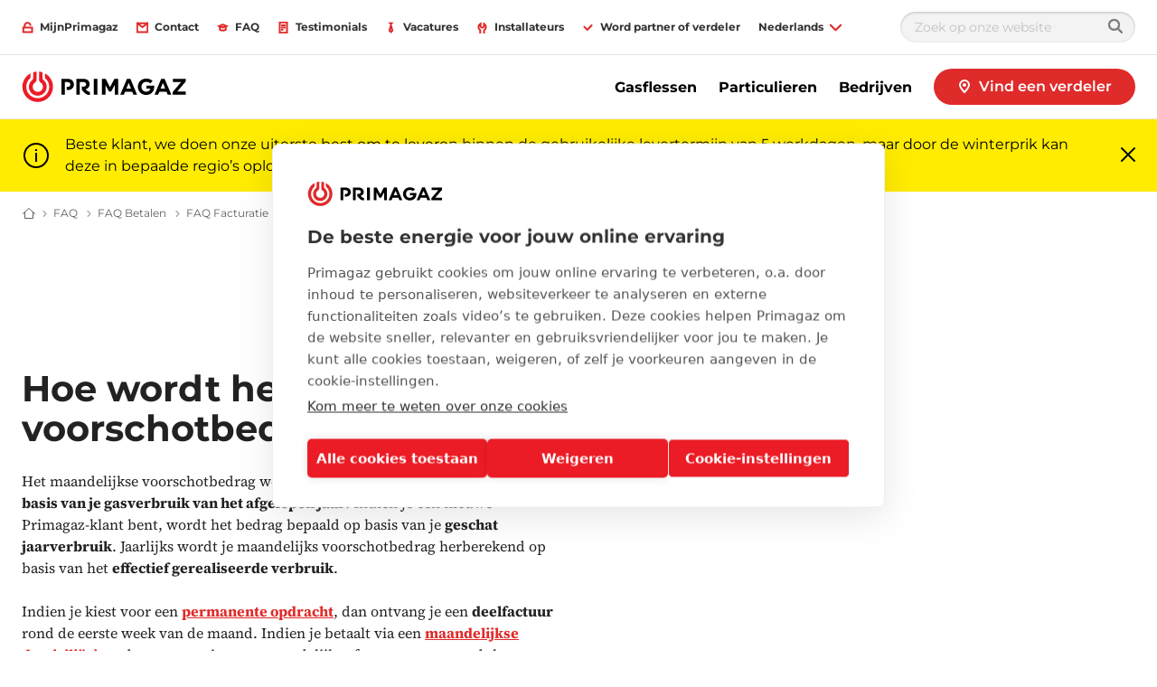

--- FILE ---
content_type: text/html; charset=utf-8
request_url: https://www.primagaz.be/nl-be/faq/faq-betalen/faq-facturatie/maandelijks-voorschotbedrag
body_size: 34141
content:

<!DOCTYPE html>
<html class="no-js" lang="nl-BE" xmlns="http://www.w3.org/1999/xhtml" prefix="og: http://ogp.me/ns#">
<head>
    <meta charset="utf-8">
    <!-- refs/heads/releases/Release_214.0.0-1.0.25349.01 -->
    <meta http-equiv="X-UA-Compatible" content="IE=edge">
    <meta name="viewport" content="width=device-width, initial-scale=1.0">
    
    <title>Het maandelijkse voorschotbedrag | Primagaz FAQ</title>
    <meta name="description" content="Het maandelijkse voorschotbedrag wordt bepaald op basis van je gasverbruik van het afgelopen jaar, of op basis van je geschat jaarverbruik. Lees er meer over.">
    <meta name="robots" content="INDEX,FOLLOW" />
            <link rel="alternate" href="https://www.primagaz.be/fr-be/faq/faq-paiements/faq-facturation/calcul-du-montant-de-l-acompte-mensuel" hreflang="fr-BE" />
            <link rel="alternate" href="https://www.primagaz.be/nl-be/faq/faq-betalen/faq-facturatie/maandelijks-voorschotbedrag" hreflang="nl-BE" />
<meta property="og:title" content="" />
<meta property="og:site_name" content="Primagaz" />
<meta property="og:url" content="https://www.primagaz.be/nl-be/faq/faq-betalen/faq-facturatie/maandelijks-voorschotbedrag" />
<meta property="og:description" content="" />
<meta property="og:image" content="" />
    <link rel="canonical" href="https://www.primagaz.be/nl-be/faq/faq-betalen/faq-facturatie/maandelijks-voorschotbedrag" />
    <script>
        window.globalStrings = {
            modalCloseText: 'Sluiten'
        }
    </script>

    <meta class="foundation-mq">
    <meta name="msapplication-TileColor" content="#ffc40d">
    <meta name="theme-color" content="#ffffff">
    <meta name="browser" content="chrome">
    <meta name="browserVersion" content="131.0">
    <meta name="browserMajorVersion" content="131">
    <meta name="ismobile" content="false">
    <script type="text/javascript">var dataLayer = dataLayer || [];</script>
    <script type="text/javascript">
    var trackingVariables = {
        type: "Help page",
        language: "nl-BE",
        environment: "published production"
    }
    window.trackingVariables = trackingVariables;
</script>

    <!-- structured data -->
<!-- /structured data -->

    


    <script src="https://cdn.primagaz.be/dist/js/lazysizes.js" async></script>

    
    <!--<link rel="preload" href="https://cdn.primagaz.be/dist/assets/fonts/Gotham-Bold.woff2" as="font" type="font/woff2" crossorigin />
    <link rel="preload" href="https://cdn.primagaz.be/dist/assets/fonts/Gotham-Book.woff2" as="font" type="font/woff2" crossorigin />-->
    <link rel="stylesheet" href="https://cdn.primagaz.be/dist/css/shvwebfonts.css" />
    <link rel="stylesheet" type="text/css" href="https://cdn.primagaz.be/dist/css/print.css" media="none" onload="this.media='print'" />
    <link href="https://cdn.primagaz.be/dist/css/fallback.css?v=ATqC4/WQb74tUqica7RNMw==" rel="stylesheet" />



    <link rel="preconnect" href="https://cdn.jsdelivr.net">
<link rel="preconnect" href="https://cookie-cdn.cookiepro.com">
<meta name="google-site-verification" content="Cwc2jOHPeIDvaAi4Rvywspq2OQQ4doVsQA6bN9f4HEg" />
<meta name="facebook-domain-verification" content="7b6gesxwkf9q1775m65o4b4vxs25gt" />
<!-- Google Tag Manager -->
<script>(function(w,d,s,l,i){w[l]=w[l]||[];w[l].push({'gtm.start':
new Date().getTime(),event:'gtm.js'});var f=d.getElementsByTagName(s)[0],
j=d.createElement(s),dl=l!='dataLayer'?'&l='+l:'';j.async=true;j.src=
'https://www.googletagmanager.com/gtm.js?id='+i+dl;f.parentNode.insertBefore(j,f);
})(window,document,'script','dataLayer','GTM-WVTBD5P');</script>
<!-- End Google Tag Manager -->

<!-- Start VWO Async SmartCode -->
<link rel="preconnect" href="https://dev.visualwebsiteoptimizer.com" />
<script type='text/javascript' id='vwoCode'>
window._vwo_code || (function() {
var account_id=795754,
version=2.1,
settings_tolerance=2000,
hide_element='body',
hide_element_style = 'opacity:0 !important;filter:alpha(opacity=0) !important;background:none !important;transition:none !important;',
/* DO NOT EDIT BELOW THIS LINE */
f=false,w=window,d=document,v=d.querySelector('#vwoCode'),cK='_vwo_'+account_id+'_settings',cc={};try{var c=JSON.parse(localStorage.getItem('_vwo_'+account_id+'_config'));cc=c&&typeof c==='object'?c:{}}catch(e){}var stT=cc.stT==='session'?w.sessionStorage:w.localStorage;code={nonce:v&&v.nonce,library_tolerance:function(){return typeof library_tolerance!=='undefined'?library_tolerance:undefined},settings_tolerance:function(){return cc.sT||settings_tolerance},hide_element_style:function(){return'{'+(cc.hES||hide_element_style)+'}'},hide_element:function(){if(performance.getEntriesByName('first-contentful-paint')[0]){return''}return typeof cc.hE==='string'?cc.hE:hide_element},getVersion:function(){return version},finish:function(e){if(!f){f=true;var t=d.getElementById('_vis_opt_path_hides');if(t)t.parentNode.removeChild(t);if(e)(new Image).src='https://dev.visualwebsiteoptimizer.com/ee.gif?a='+account_id+e}},finished:function(){return f},addScript:function(e){var t=d.createElement('script');t.type='text/javascript';if(e.src){t.src=e.src}else{t.text=e.text}v&&t.setAttribute('nonce',v.nonce);d.getElementsByTagName('head')[0].appendChild(t)},load:function(e,t){var n=this.getSettings(),i=d.createElement('script'),r=this;t=t||{};if(n){i.textContent=n;d.getElementsByTagName('head')[0].appendChild(i);if(!w.VWO||VWO.caE){stT.removeItem(cK);r.load(e)}}else{var o=new XMLHttpRequest;o.open('GET',e,true);o.withCredentials=!t.dSC;o.responseType=t.responseType||'text';o.onload=function(){if(t.onloadCb){return t.onloadCb(o,e)}if(o.status===200||o.status===304){_vwo_code.addScript({text:o.responseText})}else{_vwo_code.finish('&e=loading_failure:'+e)}};o.onerror=function(){if(t.onerrorCb){return t.onerrorCb(e)}_vwo_code.finish('&e=loading_failure:'+e)};o.send()}},getSettings:function(){try{var e=stT.getItem(cK);if(!e){return}e=JSON.parse(e);if(Date.now()>e.e){stT.removeItem(cK);return}return e.s}catch(e){return}},init:function(){if(d.URL.indexOf('__vwo_disable__')>-1)return;var e=this.settings_tolerance();w._vwo_settings_timer=setTimeout(function(){_vwo_code.finish();stT.removeItem(cK)},e);var t;if(this.hide_element()!=='body'){t=d.createElement('style');var n=this.hide_element(),i=n?n+this.hide_element_style():'',r=d.getElementsByTagName('head')[0];t.setAttribute('id','_vis_opt_path_hides');v&&t.setAttribute('nonce',v.nonce);t.setAttribute('type','text/css');if(t.styleSheet)t.styleSheet.cssText=i;else t.appendChild(d.createTextNode(i));r.appendChild(t)}else{t=d.getElementsByTagName('head')[0];var i=d.createElement('div');i.style.cssText='z-index: 2147483647 !important;position: fixed !important;left: 0 !important;top: 0 !important;width: 100% !important;height: 100% !important;background: white !important;display: block !important;';i.setAttribute('id','_vis_opt_path_hides');i.classList.add('_vis_hide_layer');t.parentNode.insertBefore(i,t.nextSibling)}var o=window._vis_opt_url||d.URL,s='https://dev.visualwebsiteoptimizer.com/j.php?a='+account_id+'&u='+encodeURIComponent(o)+'&vn='+version;if(w.location.search.indexOf('_vwo_xhr')!==-1){this.addScript({src:s})}else{this.load(s+'&x=true')}}};w._vwo_code=code;code.init();})();
</script>
<!-- End VWO Async SmartCode -->


    

                <link rel="icon"  sizes="16x16" href="https://cdn.primagaz.be/-/media/sites/belgium/logo/favicon.ico?rev=090479bca28e499792e8384109231573&amp;hash=2DBD03DDF50F08ABBB0AF3A80A96D96C">





    
    




    

    <script type="text/javascript">
    var cookieConsentSettings = {"ConsentDurationDays":90,"Categories":[{"CategoryName":"All","RequireConsent":false,"Cookies":["SC_ANALYTICS_GLOBAL_COOKIE","_shvenergy_cookie_warning","shvfonts_are_cached","_ga","_gid","_shvenergy_alert_banner","_shvenergy_custom_lang","_shvenergy_nlf_option","_shvenergy_product_overview","_shvenergy_redirect_popup","_shvenergy_retrive_lpgquote","_shvenergy_retrive_lpgquote_closed","_shvenergy_unsupported_browser_version","_shvenergy_utm","_shvenergy_wizard_incomplete","_shvenergy_newsoverview_searchparameters","_shvenergy_blogoverview_searchparameters"]}]}
</script>
</head>
<body style="" data-theme="" data-totop-enabled="False" data-totop-label="">
    <a class="skip-header" href="#main">Doorgaan naar artikel</a>
    <!-- Google Tag Manager (noscript) -->
<noscript><iframe src="https://www.googletagmanager.com/ns.html?id=GTM-WVTBD5P"
height="0" width="0" style="display:none;visibility:hidden"></iframe></noscript>
<!-- End Google Tag Manager (noscript) -->


    <input type="hidden" id="cdnInput" data-value="https://cdn.primagaz.be" />
    <input type="hidden" id="siteFontRelativePath" data-value="/dist/css/shvwebfonts.css" />
    <input type="hidden" id="siteFontProKey" data-value="" />

    <header class="page-header" role="banner">
        

        


<div class="service-menu-border"  data-trackingmodulename="ServiceMenu">

    <div class="row">
        <div class="column small-12">
            <div class="service-menu-wrapper">

                <nav class="service-menu">
                    <ul class="service-list">
                                <li>

                                    <a href="https://mijn.primagaz.be/" id="" data-category="" data-label="" rel="nofollow noopener noreferrer" class="" data-action="" target="_blank" ><span class='small-icon__wrapper'><svg xmlns="http://www.w3.org/2000/svg" width="16" height="16" viewBox="0 0 16 16" aria-hidden="true" focusable="false">
	<rect x="2" y="8" width="12" height="6" fill="none" stroke="#000" stroke-miterlimit="10" stroke-width="2"/>
	<path d="M12,5.4A3.952,3.952,0,0,0,8,1.5,3.952,3.952,0,0,0,4,5.4V8" fill="none" stroke="#000" stroke-miterlimit="10" stroke-width="2"/>
</svg></span>                                        <span>MijnPrimagaz</span>
</a>                                </li>
                                <li>

                                    <a href="/nl-be/contact" class="" data-action="" data-category="" data-label="" id="" ><span class='small-icon__wrapper'><svg xmlns="http://www.w3.org/2000/svg" width="16" height="16" viewBox="0 0 16 16" aria-hidden="true" focusable="false">
  <path fill="none" stroke="#000" stroke-linecap="round" stroke-miterlimit="10" stroke-width="2" d="M15 2c-.549.661-7 5.455-7 5.455L1 2"/>
  <path fill="none" stroke="#000" stroke-linecap="round" stroke-miterlimit="10" stroke-width="2" d="M1 2h14v12H1z"/>
</svg></span>                                        <span>Contact</span>
</a>                                </li>
                                <li>

                                    <a href="/nl-be/faq" class="" data-action="" data-category="" data-label="" id="" ><span class='small-icon__wrapper'><svg xmlns="http://www.w3.org/2000/svg" width="16" height="16" viewBox="0 0 16 16" aria-hidden="true" focusable="false">
  <path fill="none" stroke="#000" stroke-miterlimit="10" stroke-width="2" d="M8 4L3 6l5 2 5-2-5-2z"/>
  <path fill="none" stroke="#000" stroke-miterlimit="10" stroke-width="2" d="M4 6h0v5h0a8.944 8.944 0 008 0h0V6"/>
</svg></span>                                        <span>FAQ</span>
</a>                                </li>
                                <li>

                                    <a href="/nl-be/testimonials" class="" data-action="" data-category="" data-label="" id="" ><span class='small-icon__wrapper'><svg xmlns="http://www.w3.org/2000/svg" width="16" height="16" viewBox="0 0 16 16" aria-hidden="true" focusable="false">
  <path fill="none" stroke="#000" stroke-miterlimit="10" stroke-width="2" d="M5 5h6"/>
  <path fill="none" stroke="#000" stroke-miterlimit="10" stroke-width="2" d="M5 8h6"/>
  <path fill="none" stroke="#000" stroke-miterlimit="10" stroke-width="2" d="M5 11h3"/>
  <path fill="none" stroke="#000" stroke-miterlimit="10" stroke-width="2" d="M13 1v14H3V1h10z"/>
</svg></span>                                        <span>Testimonials</span>
</a>                                </li>
                                <li>

                                    <a href="/nl-be/jobs" class="" data-action="" data-category="" data-label="" id="" ><span class='small-icon__wrapper'><svg xmlns="http://www.w3.org/2000/svg" width="16" height="16" viewBox="0 0 16 16" aria-hidden="true" focusable="false">
  <path fill="none" stroke="#000" stroke-miterlimit="10" stroke-width="2" d="M8 3h0l1-1H7l1 1z"/>
  <path fill="none" stroke="#000" stroke-miterlimit="10" stroke-width="2" d="M8 5l-2 7 2 2 2-2-2-7h0z"/>
</svg></span>                                        <span>Vacatures</span>
</a>                                </li>
                                <li>

                                    <a href="/nl-be/propaaninstallaties-voor-installateurs" class="" data-action="" data-category="" data-label="" id="" ><span class='small-icon__wrapper'><svg xmlns="http://www.w3.org/2000/svg" width="16" height="16" viewBox="0 0 16 16" aria-hidden="true" focusable="false">
	<path d="M5.252,16s.025-4.375.032-4.447a5.075,5.075,0,0,1,.437-8.82L5.684,5.669a2.336,2.336,0,1,0,4.672.06l.038-2.936a5.075,5.075,0,0,1,.212,8.828c.005.072-.029,4.379-.029,4.379" fill="none" stroke="#000" stroke-miterlimit="10" stroke-width="2"/>
</svg></span>                                        <span>Installateurs</span>
</a>                                </li>
                                <li>

                                    <a href="/nl-be/word-partner-of-verdeler" class="" data-action="" data-category="" data-label="" id="" ><span class='small-icon__wrapper'><svg xmlns="http://www.w3.org/2000/svg" width="16" height="16" viewBox="0 0 16 16" aria-hidden="true" focusable="false">
	<polyline points="13 5 7 11 3 7" fill="none" stroke="#000" stroke-linecap="round" stroke-miterlimit="10" stroke-width="2"/>
</svg></span>                                        <span>Word partner of verdeler</span>
</a>                                </li>
                            <li class="js-servicemenu-dropdown" data-position="left">
        <button type="button" aria-expanded="false">
	        <span>Nederlands</span>
	        <span class="small-icon__wrapper">
		        <svg focusable="false" width="16" height="16" viewBox="0 0 16 16" aria-hidden="true"><use xlink:href="/dist/svgsprite/icons.svg#Arrow_Down_16x16"></use></svg>
	        </span>
        </button>
        <div class="service-menu__dropdown">
            <ul>
                <li>
                    <a href="/api/language/change/fr-BE?url=%2ffr-be%2ffaq%2ffaq-paiements%2ffaq-facturation%2fcalcul-du-montant-de-l-acompte-mensuel">
                        <span>Fran&#231;ais</span>
                        <svg focusable="false" width="16" height="16" viewBox="0 0 16 16" aria-hidden="true"><use xlink:href="/dist/svgsprite/icons.svg#Arrow_No-stem_16x16"></use></svg>
                    </a>
                </li>
            </ul>
        </div>
    </li>



                    </ul>
                </nav>

                <nav class="service-menu">
                    <ul class="service-list">
                        <li>
                        </li>

                                                    <li>
                                <div class="search-modal">
                                    <form class="search-modal__search-input search-input" id="cludo-search-form-servicemenu" method="get" action="/nl-be/zoek" novalidate="novalidate" onsubmit="return checkForm(event);">
                                        <input type="text" name="cludoquery" id="cludo" placeholder="Zoek op onze website" />
                                        <button type="submit" id="search-modal-submit-button">
                                            <svg width="16" height="16" viewBox="0 0 16 16" fill="none" xmlns="http://www.w3.org/2000/svg">
                                                <path fill-rule="evenodd" clip-rule="evenodd" d="M11.7489 10.2424C12.5356 9.17706 13 7.86326 13 6.44196C13 2.88417 10.0899 0 6.5 0C2.91015 0 0 2.88417 0 6.44196C0 9.99976 2.91015 12.8839 6.5 12.8839C7.9341 12.8839 9.25973 12.4236 10.3347 11.644L14.2929 15.5669C14.6834 15.9539 15.3166 15.9539 15.7071 15.5669C16.0976 15.1798 16.0976 14.5523 15.7071 14.1653L11.7489 10.2424ZM6.5 10.9018C4.01472 10.9018 2 8.90506 2 6.44196C2 3.97887 4.01472 1.98214 6.5 1.98214C8.98528 1.98214 11 3.97887 11 6.44196C11 8.90506 8.98528 10.9018 6.5 10.9018Z" fill="#7F7F7F" />
                                                <mask id="mask0_8010_123057" style="mask-type:luminance" maskUnits="userSpaceOnUse" x="0" y="0" width="16" height="16">
                                                    <path fill-rule="evenodd" clip-rule="evenodd" d="M11.7489 10.2424C12.5356 9.17706 13 7.86326 13 6.44196C13 2.88417 10.0899 0 6.5 0C2.91015 0 0 2.88417 0 6.44196C0 9.99976 2.91015 12.8839 6.5 12.8839C7.9341 12.8839 9.25973 12.4236 10.3347 11.644L14.2929 15.5669C14.6834 15.9539 15.3166 15.9539 15.7071 15.5669C16.0976 15.1798 16.0976 14.5523 15.7071 14.1653L11.7489 10.2424ZM6.5 10.9018C4.01472 10.9018 2 8.90506 2 6.44196C2 3.97887 4.01472 1.98214 6.5 1.98214C8.98528 1.98214 11 3.97887 11 6.44196C11 8.90506 8.98528 10.9018 6.5 10.9018Z" fill="white" />
                                                </mask>
                                                <g mask="url(#mask0_8010_123057)">
                                                    <rect width="16" height="15.8571" transform="matrix(-1 0 0 1 16 0)" fill="#7F7F7F" />
                                                    <rect width="16" height="15.8571" transform="matrix(-1 0 0 1 16 0)" fill="#7F7F7F" />
                                                </g>
                                            </svg>
                                        </button>
                                    </form>
                                </div>
                            </li>
                    </ul>
                </nav>

            </div>

        </div>
    </div>
</div>







<div class="mobile-header">
    <div class="mobile-header__top">

        <a href="/nl-be/" class="mobile-header__logo">
            <img src="https://cdn.primagaz.be/-/media/sites/belgium/logo/primagaz.svg?rev=42f5dbd95c0c43488793c7e9a9a357da&amp;h=34&amp;w=182&amp;la=nl-BE&amp;hash=FCFE41D528A549147D3E8D74D42ADF5D" height="34" width="182" alt="Logo" />
        </a>
<a href="/nl-be/zoek-verdeler" class="button button--dealerfinder btn-track" id="" >                    <span class="small-icon__wrapper">
                            <svg focusable="false"><use xlink:href="/dist/svgsprite/icons.svg#Pin_16x16"></use></svg>
                    </span>
                    <span>Vind een verdeler</span>
</a>
            </div>
    <div class="mobile-header__sticky">

            <div class="auxiliary-links">
                    <ul class="mobile-header__service-menu">
                                <li>
<a href="https://mijn.primagaz.be/" id="" data-category="" data-label="" rel="nofollow noopener noreferrer" class="" data-action="" target="_blank" ><span class='small-icon__wrapper'><svg xmlns="http://www.w3.org/2000/svg" width="16" height="16" viewBox="0 0 16 16" aria-hidden="true" focusable="false">
	<rect x="2" y="8" width="12" height="6" fill="none" stroke="#000" stroke-miterlimit="10" stroke-width="2"/>
	<path d="M12,5.4A3.952,3.952,0,0,0,8,1.5,3.952,3.952,0,0,0,4,5.4V8" fill="none" stroke="#000" stroke-miterlimit="10" stroke-width="2"/>
</svg></span>                                        <span>MijnPrimagaz</span>
</a>                                </li>
                                <li>
<a href="/nl-be/contact" class="" data-action="" data-category="" data-label="" id="" ><span class='small-icon__wrapper'><svg xmlns="http://www.w3.org/2000/svg" width="16" height="16" viewBox="0 0 16 16" aria-hidden="true" focusable="false">
  <path fill="none" stroke="#000" stroke-linecap="round" stroke-miterlimit="10" stroke-width="2" d="M15 2c-.549.661-7 5.455-7 5.455L1 2"/>
  <path fill="none" stroke="#000" stroke-linecap="round" stroke-miterlimit="10" stroke-width="2" d="M1 2h14v12H1z"/>
</svg></span>                                        <span>Contact</span>
</a>                                </li>
                                <li>
<a href="/nl-be/faq" class="" data-action="" data-category="" data-label="" id="" ><span class='small-icon__wrapper'><svg xmlns="http://www.w3.org/2000/svg" width="16" height="16" viewBox="0 0 16 16" aria-hidden="true" focusable="false">
  <path fill="none" stroke="#000" stroke-miterlimit="10" stroke-width="2" d="M8 4L3 6l5 2 5-2-5-2z"/>
  <path fill="none" stroke="#000" stroke-miterlimit="10" stroke-width="2" d="M4 6h0v5h0a8.944 8.944 0 008 0h0V6"/>
</svg></span>                                        <span>FAQ</span>
</a>                                </li>
                    </ul>
                                    <div style="display: none;">
                        <div data-main-cta>
<a href="/nl-be/zoek-verdeler" class="cta-link" id="" >                                        <div class="cta-link__icon">
                                                <span class="large-icon__wrapper">
                                                    <svg focusable="false" viewBox="0 0 16 16"><use xlink:href="/dist/svgsprite/icons.svg#Pin_16x16"></use></svg>
                                                </span>
                                        </div>
                                        <div class="cta-link__text">
                                            <span> Vind een verdeler</span>
                                            <div class="small-icon__wrapper">
                                                <svg focusable="false" aria-hidden="true" width="16" height="16" viewBox="0 0 16 16"><use xlink:href="/dist/svgsprite/icons.svg#Arrow_16x16"></use></svg>
                                            </div>
                                        </div>
</a>
                        </div>
                    </div>



            </div>
            <button type="button" class="offcanvas-menu-button">
                <span aria-hidden="true" class="burgerbun burgerbun--top"></span>
                <span aria-hidden="true" class="burgerbeef"></span>
                <span aria-hidden="true" class="burgerbun burgerbun--bottom"></span>
                <span class="visuallyhidden">Open menu</span>
            </button>
    </div>
</div>

    <aside class="offcanvasmenu">
        <header class="offcanvasmenu__header">

            

<a href="/nl-be/" class="offcanvasmenu__header__item">
	Home
</a>



            <button type="button" class="offcanvas-menu-button">
                <span aria-hidden="true" class="burgerbun burgerbun--top"></span>
                <span aria-hidden="true" class="burgerbeef"></span>
                <span aria-hidden="true" class="burgerbun burgerbun--bottom"></span>
                <span class="visuallyhidden">Sluit menu</span>
            </button>

        </header>
            <div class="search-modal">
                <form class="search-modal__search-input search-input" id="cludo-search-form-mobilemenu" method="get" action="/nl-be/zoek" novalidate="novalidate" onsubmit="return checkForm(event);">
                    <input type="text" name="cludoquery" id="cludo" placeholder="Zoek op onze website" />
                    <button type="submit" id="search-modal-submit-button">
                        <svg width="16" height="16" viewBox="0 0 16 16" fill="none" xmlns="http://www.w3.org/2000/svg">
                            <path fill-rule="evenodd" clip-rule="evenodd" d="M11.7489 10.2424C12.5356 9.17706 13 7.86326 13 6.44196C13 2.88417 10.0899 0 6.5 0C2.91015 0 0 2.88417 0 6.44196C0 9.99976 2.91015 12.8839 6.5 12.8839C7.9341 12.8839 9.25973 12.4236 10.3347 11.644L14.2929 15.5669C14.6834 15.9539 15.3166 15.9539 15.7071 15.5669C16.0976 15.1798 16.0976 14.5523 15.7071 14.1653L11.7489 10.2424ZM6.5 10.9018C4.01472 10.9018 2 8.90506 2 6.44196C2 3.97887 4.01472 1.98214 6.5 1.98214C8.98528 1.98214 11 3.97887 11 6.44196C11 8.90506 8.98528 10.9018 6.5 10.9018Z" fill="#7F7F7F" />
                            <mask id="mask0_8010_123669" style="mask-type:luminance" maskUnits="userSpaceOnUse" x="0" y="0" width="16" height="16">
                                <path fill-rule="evenodd" clip-rule="evenodd" d="M11.7489 10.2424C12.5356 9.17706 13 7.86326 13 6.44196C13 2.88417 10.0899 0 6.5 0C2.91015 0 0 2.88417 0 6.44196C0 9.99976 2.91015 12.8839 6.5 12.8839C7.9341 12.8839 9.25973 12.4236 10.3347 11.644L14.2929 15.5669C14.6834 15.9539 15.3166 15.9539 15.7071 15.5669C16.0976 15.1798 16.0976 14.5523 15.7071 14.1653L11.7489 10.2424ZM6.5 10.9018C4.01472 10.9018 2 8.90506 2 6.44196C2 3.97887 4.01472 1.98214 6.5 1.98214C8.98528 1.98214 11 3.97887 11 6.44196C11 8.90506 8.98528 10.9018 6.5 10.9018Z" fill="white" />
                            </mask>
                            <g mask="url(#mask0_8010_123669)">
                                <rect width="16" height="15.8571" transform="matrix(-1 0 0 1 16 0)" fill="#7F7F7F" />
                                <rect width="16" height="15.8571" transform="matrix(-1 0 0 1 16 0)" fill="#7F7F7F" />
                            </g>
                        </svg>
                    </button>
                </form>
            </div>
        <div class="offcanvasmenu__content">
            <nav class="mobile-menu js-mobile-menu" data-ctaidone="" data-ctaidtwo="">
                <ul>

                        <li>

                                <button type="button" class="mobile-menu__lvl1 "  data-submenu="lvl2" data-ctaidone="81afeb30-e17a-455e-8dee-52737fae2bd2" data-ctaidtwo="b1a990ed-00af-4db6-8447-816774db69af">
                                    Gasflessen
                                    <svg focusable="false" width="16" height="16" viewBox="0 0 16 16" aria-hidden="true"><use xlink:href="/dist/svgsprite/icons.svg#Arrow_No-stem_16x16"></use></svg>
                                    
                                </button>
                                <ul class="mobile-submenu">
                                    <li>
                                        <button type="button" data-back="lvl1" data-ctaidone="" data-ctaidtwo="">
                                            <svg focusable="false" width="16" height="16" viewBox="0 0 16 16" aria-hidden="true"><use xlink:href="/dist/svgsprite/icons.svg#Arrow_No-stem_16x16"></use></svg>Vorige
                                        </button>
                                    </li>
                                    <li class="mobile-submenu__header-link">
                                        <div class="link">
                                            Gasflessen
                                        </div>
                                    </li>
                                    <li>
                                            <a href="/nl-be/gasflessen" class="link " >
                                                Gasflessen
                                            </a>
                                    </li>


                                        <li>
                                                <button type="button" class=""  data-submenu="lvl3" data-ctaidone="81afeb30-e17a-455e-8dee-52737fae2bd2" data-ctaidtwo="b1a990ed-00af-4db6-8447-816774db69af">
                                                    Particulier gebruik
                                                    <svg focusable="false" width="16" height="16" viewBox="0 0 16 16" aria-hidden="true"><use xlink:href="/dist/svgsprite/icons.svg#Arrow_No-stem_16x16"></use></svg>
                                                    
                                                </button>
                                                <ul class="mobile-submenu">
                                                    <li>
                                                        <button type="button" data-back="lvl2" data-ctaidone="81afeb30-e17a-455e-8dee-52737fae2bd2" data-ctaidtwo="b1a990ed-00af-4db6-8447-816774db69af">
                                                            <svg focusable="false" width="16" height="16" viewBox="0 0 16 16" aria-hidden="true"><use xlink:href="/dist/svgsprite/icons.svg#Arrow_No-stem_16x16"></use></svg>Vorige
                                                        </button>
                                                    </li>

                                                    <li class="mobile-submenu__header-link">
                                                        <div class="link offcanvasmenu__button-wrapper">
                                                            Particulier gebruik
                                                        </div>
                                                    </li>
                                                    <li>
                                                            <a href="/nl-be/gasflessen/particulier-gebruik" class="link " >
                                                                Particulier gebruik
                                                            </a>
                                                    </li>


                                                        <li>
    <a href="/nl-be/gasflessen/particulier-gebruik/bbq"  class="">Barbecue&#235;n </a>

                                                        </li>
                                                        <li>
    <a href="/nl-be/gasflessen/particulier-gebruik/kamperen"  class="">Kamperen </a>

                                                        </li>
                                                        <li>
    <a href="/nl-be/gasflessen/particulier-gebruik/caravan"  class="">Caravan </a>

                                                        </li>
                                                        <li>
    <a href="/nl-be/gasflessen/particulier-gebruik/koken"  class="">Koken </a>

                                                        </li>
                                                        <li>
    <a href="/nl-be/gasflessen/particulier-gebruik/verwarmen-en-warm-water"  class="">Verwarmen en warm water </a>

                                                        </li>
                                                        <li>
    <a href="/nl-be/gasflessen/particulier-gebruik/onkruidbestrijding"  class="">Onkruidbestrijding </a>

                                                        </li>
                                                </ul>
                                        </li>
                                        <li>
                                                <button type="button" class=""  data-submenu="lvl3" data-ctaidone="81afeb30-e17a-455e-8dee-52737fae2bd2" data-ctaidtwo="b1a990ed-00af-4db6-8447-816774db69af">
                                                    Professioneel gebruik
                                                    <svg focusable="false" width="16" height="16" viewBox="0 0 16 16" aria-hidden="true"><use xlink:href="/dist/svgsprite/icons.svg#Arrow_No-stem_16x16"></use></svg>
                                                    
                                                </button>
                                                <ul class="mobile-submenu">
                                                    <li>
                                                        <button type="button" data-back="lvl2" data-ctaidone="81afeb30-e17a-455e-8dee-52737fae2bd2" data-ctaidtwo="b1a990ed-00af-4db6-8447-816774db69af">
                                                            <svg focusable="false" width="16" height="16" viewBox="0 0 16 16" aria-hidden="true"><use xlink:href="/dist/svgsprite/icons.svg#Arrow_No-stem_16x16"></use></svg>Vorige
                                                        </button>
                                                    </li>

                                                    <li class="mobile-submenu__header-link">
                                                        <div class="link offcanvasmenu__button-wrapper">
                                                            Professioneel gebruik
                                                        </div>
                                                    </li>
                                                    <li>
                                                            <a href="/nl-be/gasflessen/professioneel-gebruik" class="link " >
                                                                Professioneel gebruik
                                                            </a>
                                                    </li>


                                                        <li>
                                                                <button type="button" class=""  data-submenu="lvl4" data-ctaidone="81afeb30-e17a-455e-8dee-52737fae2bd2" data-ctaidtwo="b1a990ed-00af-4db6-8447-816774db69af">
                                                                    Toepassingen
                                                                    <svg focusable="false" width="16" height="16" viewBox="0 0 16 16" aria-hidden="true"><use xlink:href="/dist/svgsprite/icons.svg#Arrow_No-stem_16x16"></use></svg>
                                                                    
                                                                </button>
                                                                <ul class="mobile-submenu">
                                                                    <li>
                                                                        <button type="button" data-back="lvl3" data-ctaidone="81afeb30-e17a-455e-8dee-52737fae2bd2" data-ctaidtwo="b1a990ed-00af-4db6-8447-816774db69af">
                                                                            <svg focusable="false" width="16" height="16" viewBox="0 0 16 16" aria-hidden="true"><use xlink:href="/dist/svgsprite/icons.svg#Arrow_No-stem_16x16"></use></svg>Vorige
                                                                        </button>
                                                                    </li>
                                                                    <li class="mobile-submenu__header-link">
                                                                        <div class="link">
                                                                            Toepassingen
                                                                        </div>
                                                                    </li>
                                                                    <li>
                                                                            <a href="/nl-be/gasflessen/professioneel-gebruik/toepassingen" class="link " >
                                                                                Toepassingen
                                                                            </a>
                                                                    </li>


                                                                        <li>
                                                                            <div class="offcanvasmenu__button-wrapper">
                                                                                    <a href="/nl-be/gasflessen/professioneel-gebruik/toepassingen/heftruckaandrijving"  class="">Heftruckaandrijving </a>

                                                                                
                                                                            </div>
                                                                        </li>
                                                                        <li>
                                                                            <div class="offcanvasmenu__button-wrapper">
                                                                                    <a href="/nl-be/gasflessen/professioneel-gebruik/toepassingen/koken"  class="">Koken </a>

                                                                                
                                                                            </div>
                                                                        </li>
                                                                        <li>
                                                                            <div class="offcanvasmenu__button-wrapper">
                                                                                    <a href="/nl-be/gasflessen/professioneel-gebruik/toepassingen/onkruidbestrijding"  class="">Onkruidbestrijding </a>

                                                                                
                                                                            </div>
                                                                        </li>
                                                                        <li>
                                                                            <div class="offcanvasmenu__button-wrapper">
                                                                                    <a href="/nl-be/gasflessen/professioneel-gebruik/toepassingen/verwarmen"  class="">Verwarmen </a>

                                                                                
                                                                            </div>
                                                                        </li>
                                                                        <li>
                                                                            <div class="offcanvasmenu__button-wrapper">
                                                                                    <a href="/nl-be/gasflessen/professioneel-gebruik/toepassingen/overige"  class="">Overige </a>

                                                                                
                                                                            </div>
                                                                        </li>

                                                                </ul>

                                                        </li>
                                                        <li>
                                                                <button type="button" class=""  data-submenu="lvl4" data-ctaidone="81afeb30-e17a-455e-8dee-52737fae2bd2" data-ctaidtwo="b1a990ed-00af-4db6-8447-816774db69af">
                                                                    Sectoren
                                                                    <svg focusable="false" width="16" height="16" viewBox="0 0 16 16" aria-hidden="true"><use xlink:href="/dist/svgsprite/icons.svg#Arrow_No-stem_16x16"></use></svg>
                                                                    
                                                                </button>
                                                                <ul class="mobile-submenu">
                                                                    <li>
                                                                        <button type="button" data-back="lvl3" data-ctaidone="81afeb30-e17a-455e-8dee-52737fae2bd2" data-ctaidtwo="b1a990ed-00af-4db6-8447-816774db69af">
                                                                            <svg focusable="false" width="16" height="16" viewBox="0 0 16 16" aria-hidden="true"><use xlink:href="/dist/svgsprite/icons.svg#Arrow_No-stem_16x16"></use></svg>Vorige
                                                                        </button>
                                                                    </li>
                                                                    <li class="mobile-submenu__header-link">
                                                                        <div class="link">
                                                                            Sectoren
                                                                        </div>
                                                                    </li>
                                                                    <li>
                                                                            <a href="/nl-be/gasflessen/professioneel-gebruik/sectoren" class="link " >
                                                                                Sectoren
                                                                            </a>
                                                                    </li>


                                                                        <li>
                                                                            <div class="offcanvasmenu__button-wrapper">
                                                                                    <a href="/nl-be/gasflessen/professioneel-gebruik/sectoren/horeca"  class="">Horeca </a>

                                                                                
                                                                            </div>
                                                                        </li>
                                                                        <li>
                                                                            <div class="offcanvasmenu__button-wrapper">
                                                                                    <a href="/nl-be/gasflessen/professioneel-gebruik/sectoren/bouw"  class="">Bouw </a>

                                                                                
                                                                            </div>
                                                                        </li>
                                                                        <li>
                                                                            <div class="offcanvasmenu__button-wrapper">
                                                                                    <a href="/nl-be/gasflessen/professioneel-gebruik/sectoren/logistiek"  class="">Logistiek </a>

                                                                                
                                                                            </div>
                                                                        </li>
                                                                        <li>
                                                                            <div class="offcanvasmenu__button-wrapper">
                                                                                    <a href="/nl-be/gasflessen/professioneel-gebruik/sectoren/groenbedrijf"  class="">Groenbedrijf </a>

                                                                                
                                                                            </div>
                                                                        </li>
                                                                        <li>
                                                                            <div class="offcanvasmenu__button-wrapper">
                                                                                    <a href="/nl-be/gasflessen/professioneel-gebruik/sectoren/overige-sectoren"  class="">Overige sectoren </a>

                                                                                
                                                                            </div>
                                                                        </li>

                                                                </ul>

                                                        </li>
                                                </ul>
                                        </li>
                                        <li>
                                                <div class="offcanvasmenu__button-wrapper">
                                                        <a href="/nl-be/gasflessen/assortiment-flessen"  class="">Assortiment flessen </a>

                                                    
                                                </div>
                                        </li>
                                        <li>
                                                <button type="button" class=""  data-submenu="lvl3" data-ctaidone="81afeb30-e17a-455e-8dee-52737fae2bd2" data-ctaidtwo="b1a990ed-00af-4db6-8447-816774db69af">
                                                    Tips en advies
                                                    <svg focusable="false" width="16" height="16" viewBox="0 0 16 16" aria-hidden="true"><use xlink:href="/dist/svgsprite/icons.svg#Arrow_No-stem_16x16"></use></svg>
                                                    
                                                </button>
                                                <ul class="mobile-submenu">
                                                    <li>
                                                        <button type="button" data-back="lvl2" data-ctaidone="81afeb30-e17a-455e-8dee-52737fae2bd2" data-ctaidtwo="b1a990ed-00af-4db6-8447-816774db69af">
                                                            <svg focusable="false" width="16" height="16" viewBox="0 0 16 16" aria-hidden="true"><use xlink:href="/dist/svgsprite/icons.svg#Arrow_No-stem_16x16"></use></svg>Vorige
                                                        </button>
                                                    </li>

                                                    <li class="mobile-submenu__header-link">
                                                        <div class="link offcanvasmenu__button-wrapper">
                                                            Tips en advies
                                                        </div>
                                                    </li>
                                                    <li>
                                                            <a href="/nl-be/gasflessen/tips-en-advies" class="link " >
                                                                Tips en advies
                                                            </a>
                                                    </li>


                                                        <li>
    <a href="/nl-be/gasflessen/tips-en-advies/opslag-en-gebruik"  class="">Opslag en gebruik </a>

                                                        </li>
                                                        <li>
    <a href="/nl-be/gasflessen/tips-en-advies/aansluiten"  class="">Aansluiten </a>

                                                        </li>
                                                        <li>
    <a href="/nl-be/gasflessen/tips-en-advies/vullen-en-omruilen"  class="">Vullen en omruilen </a>

                                                        </li>
                                                </ul>
                                        </li>
                                </ul>
                        </li>
                        <li>

                                <button type="button" class="mobile-menu__lvl1 "  data-submenu="lvl2" data-ctaidone="85f88dfc-b62a-4e51-8741-da626e360535" data-ctaidtwo="d1bf57ff-d30b-4a58-8810-01140cd84331">
                                    Particulieren
                                    <svg focusable="false" width="16" height="16" viewBox="0 0 16 16" aria-hidden="true"><use xlink:href="/dist/svgsprite/icons.svg#Arrow_No-stem_16x16"></use></svg>
                                    
                                </button>
                                <ul class="mobile-submenu">
                                    <li>
                                        <button type="button" data-back="lvl1" data-ctaidone="" data-ctaidtwo="">
                                            <svg focusable="false" width="16" height="16" viewBox="0 0 16 16" aria-hidden="true"><use xlink:href="/dist/svgsprite/icons.svg#Arrow_No-stem_16x16"></use></svg>Vorige
                                        </button>
                                    </li>
                                    <li class="mobile-submenu__header-link">
                                        <div class="link">
                                            Particulieren
                                        </div>
                                    </li>
                                    <li>
                                            <a href="/nl-be/particulieren" class="link " >
                                                Particulieren
                                            </a>
                                    </li>


                                        <li>
                                                <button type="button" class=""  data-submenu="lvl3" data-ctaidone="85f88dfc-b62a-4e51-8741-da626e360535" data-ctaidtwo="d1bf57ff-d30b-4a58-8810-01140cd84331">
                                                    Propaan voor thuis
                                                    <svg focusable="false" width="16" height="16" viewBox="0 0 16 16" aria-hidden="true"><use xlink:href="/dist/svgsprite/icons.svg#Arrow_No-stem_16x16"></use></svg>
                                                    
                                                </button>
                                                <ul class="mobile-submenu">
                                                    <li>
                                                        <button type="button" data-back="lvl2" data-ctaidone="85f88dfc-b62a-4e51-8741-da626e360535" data-ctaidtwo="d1bf57ff-d30b-4a58-8810-01140cd84331">
                                                            <svg focusable="false" width="16" height="16" viewBox="0 0 16 16" aria-hidden="true"><use xlink:href="/dist/svgsprite/icons.svg#Arrow_No-stem_16x16"></use></svg>Vorige
                                                        </button>
                                                    </li>

                                                    <li class="mobile-submenu__header-link">
                                                        <div class="link offcanvasmenu__button-wrapper">
                                                            Propaan voor thuis
                                                        </div>
                                                    </li>
                                                    <li>
                                                            <a href="/nl-be/particulieren/alles-over-propaan" class="link " >
                                                                Propaan voor thuis
                                                            </a>
                                                    </li>


                                                        <li>
    <a href="/nl-be/particulieren/alles-over-propaan/wat-is-propaan"  class="">Wat is propaan? </a>

                                                        </li>
                                                        <li>
    <a href="/nl-be/particulieren/alles-over-propaan/verwarmen-op-propaan"  class="">Verwarmen op propaan </a>

                                                        </li>
                                                        <li>
    <a href="/nl-be/particulieren/alles-over-propaan/veiligheid"  class="">Veiligheid </a>

                                                        </li>
                                                        <li>
    <a href="/nl-be/particulieren/alles-over-propaan/de-prijs-van-propaangas"  class="">De prijs van propaangas </a>

                                                        </li>
                                                </ul>
                                        </li>
                                        <li>
                                                <button type="button" class=""  data-submenu="lvl3" data-ctaidone="85f88dfc-b62a-4e51-8741-da626e360535" data-ctaidtwo="d1bf57ff-d30b-4a58-8810-01140cd84331">
                                                    Installatie
                                                    <svg focusable="false" width="16" height="16" viewBox="0 0 16 16" aria-hidden="true"><use xlink:href="/dist/svgsprite/icons.svg#Arrow_No-stem_16x16"></use></svg>
                                                    
                                                </button>
                                                <ul class="mobile-submenu">
                                                    <li>
                                                        <button type="button" data-back="lvl2" data-ctaidone="85f88dfc-b62a-4e51-8741-da626e360535" data-ctaidtwo="d1bf57ff-d30b-4a58-8810-01140cd84331">
                                                            <svg focusable="false" width="16" height="16" viewBox="0 0 16 16" aria-hidden="true"><use xlink:href="/dist/svgsprite/icons.svg#Arrow_No-stem_16x16"></use></svg>Vorige
                                                        </button>
                                                    </li>

                                                    <li class="mobile-submenu__header-link">
                                                        <div class="link offcanvasmenu__button-wrapper">
                                                            Installatie
                                                        </div>
                                                    </li>
                                                    <li>
                                                            <a href="/nl-be/particulieren/installatie" class="link " >
                                                                Installatie
                                                            </a>
                                                    </li>


                                                        <li>
    <a href="/nl-be/particulieren/installatie/propaantank"  class="">Propaantank </a>

                                                        </li>
                                                        <li>
    <a href="/nl-be/particulieren/installatie/voorraadbeheer"  class="">Voorraadbeheer </a>

                                                        </li>
                                                        <li>
    <a href="/nl-be/particulieren/installatie/installatiekosten"  class="">Installatiekosten </a>

                                                        </li>
                                                </ul>
                                        </li>
                                        <li>
                                                <button type="button" class=""  data-submenu="lvl3" data-ctaidone="85f88dfc-b62a-4e51-8741-da626e360535" data-ctaidtwo="d1bf57ff-d30b-4a58-8810-01140cd84331">
                                                    Klant worden
                                                    <svg focusable="false" width="16" height="16" viewBox="0 0 16 16" aria-hidden="true"><use xlink:href="/dist/svgsprite/icons.svg#Arrow_No-stem_16x16"></use></svg>
                                                    
                                                </button>
                                                <ul class="mobile-submenu">
                                                    <li>
                                                        <button type="button" data-back="lvl2" data-ctaidone="85f88dfc-b62a-4e51-8741-da626e360535" data-ctaidtwo="d1bf57ff-d30b-4a58-8810-01140cd84331">
                                                            <svg focusable="false" width="16" height="16" viewBox="0 0 16 16" aria-hidden="true"><use xlink:href="/dist/svgsprite/icons.svg#Arrow_No-stem_16x16"></use></svg>Vorige
                                                        </button>
                                                    </li>

                                                    <li class="mobile-submenu__header-link">
                                                        <div class="link offcanvasmenu__button-wrapper">
                                                            Klant worden
                                                        </div>
                                                    </li>
                                                    <li>
                                                            <a href="/nl-be/particulieren/klant-worden" class="link " >
                                                                Klant worden
                                                            </a>
                                                    </li>


                                                        <li>
    <a href="/nl-be/particulieren/klant-worden/nieuwbouw"  class="">Nieuwbouw </a>

                                                        </li>
                                                        <li>
    <a href="/nl-be/particulieren/klant-worden/renovatie-van-stookolie-naar-propaan"  class="">Renovatie: van stookolie naar propaan </a>

                                                        </li>
                                                        <li>
    <a href="/nl-be/particulieren/klant-worden/renovatie-van-een-andere-energiebron-naar-propaan"  class="">Renovatie: van een andere energiebron naar propaan </a>

                                                        </li>
                                                        <li>
    <a href="/nl-be/particulieren/klant-worden/veranderen-van-leverancier"  class="">Veranderen van gasleverancier </a>

                                                        </li>
                                                        <li>
    <a href="/nl-be/particulieren/klant-worden/verhuizen-naar-een-woning-met-een-propaantank"  class="">Verhuizen naar een woning met een propaantank </a>

                                                        </li>
                                                        <li>
    <a href="/nl-be/particulieren/klant-worden/combineer-duurzaam"  class="">Combineer duurzaam </a>

                                                        </li>
                                                </ul>
                                        </li>
                                        <li>
                                                <div class="offcanvasmenu__button-wrapper">
                                                        <a href="/nl-be/particulieren/futuria-propaan"  class="">Futuria Propaan </a>

                                                    
                                                </div>
                                        </li>
                                        <li>
                                                <button type="button" class=""  data-submenu="lvl3" data-ctaidone="85f88dfc-b62a-4e51-8741-da626e360535" data-ctaidtwo="d1bf57ff-d30b-4a58-8810-01140cd84331">
                                                    Primagaz-klant
                                                    <svg focusable="false" width="16" height="16" viewBox="0 0 16 16" aria-hidden="true"><use xlink:href="/dist/svgsprite/icons.svg#Arrow_No-stem_16x16"></use></svg>
                                                    
                                                </button>
                                                <ul class="mobile-submenu">
                                                    <li>
                                                        <button type="button" data-back="lvl2" data-ctaidone="85f88dfc-b62a-4e51-8741-da626e360535" data-ctaidtwo="d1bf57ff-d30b-4a58-8810-01140cd84331">
                                                            <svg focusable="false" width="16" height="16" viewBox="0 0 16 16" aria-hidden="true"><use xlink:href="/dist/svgsprite/icons.svg#Arrow_No-stem_16x16"></use></svg>Vorige
                                                        </button>
                                                    </li>

                                                    <li class="mobile-submenu__header-link">
                                                        <div class="link offcanvasmenu__button-wrapper">
                                                            Primagaz-klant
                                                        </div>
                                                    </li>
                                                    <li>
                                                            <a href="/nl-be/particulieren/primagaz-klant" class="link " >
                                                                Primagaz-klant
                                                            </a>
                                                    </li>


                                                        <li>
    <a href="/nl-be/particulieren/primagaz-klant/mijnprimagaz"  class="">MijnPrimagaz </a>

                                                        </li>
                                                        <li>
    <a href="/nl-be/particulieren/primagaz-klant/verhuizen"  class="">Verhuizen </a>

                                                        </li>
                                                        <li>
    <a href="/nl-be/particulieren/primagaz-klant/onze-service"  class="">Onze service </a>

                                                        </li>
                                                </ul>
                                        </li>
                                </ul>
                        </li>
                        <li>

                                <button type="button" class="mobile-menu__lvl1 "  data-submenu="lvl2" data-ctaidone="9dbc5921-27b0-41ef-b99e-d890c04cc677" data-ctaidtwo="738294a4-d4af-4031-9e66-4283ccde31e3">
                                    Bedrijven
                                    <svg focusable="false" width="16" height="16" viewBox="0 0 16 16" aria-hidden="true"><use xlink:href="/dist/svgsprite/icons.svg#Arrow_No-stem_16x16"></use></svg>
                                    
                                </button>
                                <ul class="mobile-submenu">
                                    <li>
                                        <button type="button" data-back="lvl1" data-ctaidone="" data-ctaidtwo="">
                                            <svg focusable="false" width="16" height="16" viewBox="0 0 16 16" aria-hidden="true"><use xlink:href="/dist/svgsprite/icons.svg#Arrow_No-stem_16x16"></use></svg>Vorige
                                        </button>
                                    </li>
                                    <li class="mobile-submenu__header-link">
                                        <div class="link">
                                            Bedrijven
                                        </div>
                                    </li>
                                    <li>
                                            <a href="/nl-be/bedrijven" class="link " >
                                                Bedrijven
                                            </a>
                                    </li>


                                        <li>
                                                <button type="button" class=""  data-submenu="lvl3" data-ctaidone="9dbc5921-27b0-41ef-b99e-d890c04cc677" data-ctaidtwo="738294a4-d4af-4031-9e66-4283ccde31e3">
                                                    Toepassingen
                                                    <svg focusable="false" width="16" height="16" viewBox="0 0 16 16" aria-hidden="true"><use xlink:href="/dist/svgsprite/icons.svg#Arrow_No-stem_16x16"></use></svg>
                                                    
                                                </button>
                                                <ul class="mobile-submenu">
                                                    <li>
                                                        <button type="button" data-back="lvl2" data-ctaidone="9dbc5921-27b0-41ef-b99e-d890c04cc677" data-ctaidtwo="738294a4-d4af-4031-9e66-4283ccde31e3">
                                                            <svg focusable="false" width="16" height="16" viewBox="0 0 16 16" aria-hidden="true"><use xlink:href="/dist/svgsprite/icons.svg#Arrow_No-stem_16x16"></use></svg>Vorige
                                                        </button>
                                                    </li>

                                                    <li class="mobile-submenu__header-link">
                                                        <div class="link offcanvasmenu__button-wrapper">
                                                            Toepassingen
                                                        </div>
                                                    </li>
                                                    <li>
                                                            <a href="/nl-be/bedrijven/toepassingen" class="link " >
                                                                Toepassingen
                                                            </a>
                                                    </li>


                                                        <li>
    <a href="/nl-be/bedrijven/toepassingen/verwarmen"  class="">Verwarmen </a>

                                                        </li>
                                                        <li>
    <a href="/nl-be/bedrijven/toepassingen/drogen"  class="">Drogen </a>

                                                        </li>
                                                        <li>
    <a href="/nl-be/bedrijven/toepassingen/productieprocessen"  class="">Productieprocessen </a>

                                                        </li>
                                                        <li>
    <a href="/nl-be/bedrijven/toepassingen/onkruidbestrijding"  class="">Onkruidbestrijding </a>

                                                        </li>
                                                        <li>
    <a href="/nl-be/bedrijven/toepassingen/heftruckaandrijving"  class="">Heftruckaandrijving </a>

                                                        </li>
                                                        <li>
    <a href="/nl-be/bedrijven/toepassingen/koken"  class="">Koken </a>

                                                        </li>
                                                        <li>
    <a href="/nl-be/bedrijven/toepassingen/overige-toepassingen"  class="">Overige toepassingen </a>

                                                        </li>
                                                </ul>
                                        </li>
                                        <li>
                                                <button type="button" class=""  data-submenu="lvl3" data-ctaidone="9dbc5921-27b0-41ef-b99e-d890c04cc677" data-ctaidtwo="738294a4-d4af-4031-9e66-4283ccde31e3">
                                                    Sectoren
                                                    <svg focusable="false" width="16" height="16" viewBox="0 0 16 16" aria-hidden="true"><use xlink:href="/dist/svgsprite/icons.svg#Arrow_No-stem_16x16"></use></svg>
                                                    
                                                </button>
                                                <ul class="mobile-submenu">
                                                    <li>
                                                        <button type="button" data-back="lvl2" data-ctaidone="9dbc5921-27b0-41ef-b99e-d890c04cc677" data-ctaidtwo="738294a4-d4af-4031-9e66-4283ccde31e3">
                                                            <svg focusable="false" width="16" height="16" viewBox="0 0 16 16" aria-hidden="true"><use xlink:href="/dist/svgsprite/icons.svg#Arrow_No-stem_16x16"></use></svg>Vorige
                                                        </button>
                                                    </li>

                                                    <li class="mobile-submenu__header-link">
                                                        <div class="link offcanvasmenu__button-wrapper">
                                                            Sectoren
                                                        </div>
                                                    </li>
                                                    <li>
                                                            <a href="/nl-be/bedrijven/sectoren" class="link " >
                                                                Sectoren
                                                            </a>
                                                    </li>


                                                        <li>
    <a href="/nl-be/bedrijven/sectoren/landbouw"  class="">Landbouw </a>

                                                        </li>
                                                        <li>
    <a href="/nl-be/bedrijven/sectoren/recreatie"  class="">Recreatie </a>

                                                        </li>
                                                        <li>
    <a href="/nl-be/bedrijven/sectoren/horeca"  class="">Horeca </a>

                                                        </li>
                                                        <li>
    <a href="/nl-be/bedrijven/sectoren/bouw"  class="">Bouw </a>

                                                        </li>
                                                        <li>
    <a href="/nl-be/bedrijven/sectoren/vastgoed"  class="">Vastgoed </a>

                                                        </li>
                                                        <li>
    <a href="/nl-be/bedrijven/sectoren/industrie"  class="">Industrie </a>

                                                        </li>
                                                        <li>
    <a href="/nl-be/bedrijven/sectoren/overheden"  class="">Overheden </a>

                                                        </li>
                                                        <li>
    <a href="/nl-be/bedrijven/sectoren/overige-sectoren"  class="">Overige sectoren </a>

                                                        </li>
                                                </ul>
                                        </li>
                                        <li>
                                                <button type="button" class=""  data-submenu="lvl3" data-ctaidone="9dbc5921-27b0-41ef-b99e-d890c04cc677" data-ctaidtwo="738294a4-d4af-4031-9e66-4283ccde31e3">
                                                    Energiebronnen
                                                    <svg focusable="false" width="16" height="16" viewBox="0 0 16 16" aria-hidden="true"><use xlink:href="/dist/svgsprite/icons.svg#Arrow_No-stem_16x16"></use></svg>
                                                    
                                                </button>
                                                <ul class="mobile-submenu">
                                                    <li>
                                                        <button type="button" data-back="lvl2" data-ctaidone="9dbc5921-27b0-41ef-b99e-d890c04cc677" data-ctaidtwo="738294a4-d4af-4031-9e66-4283ccde31e3">
                                                            <svg focusable="false" width="16" height="16" viewBox="0 0 16 16" aria-hidden="true"><use xlink:href="/dist/svgsprite/icons.svg#Arrow_No-stem_16x16"></use></svg>Vorige
                                                        </button>
                                                    </li>

                                                    <li class="mobile-submenu__header-link">
                                                        <div class="link offcanvasmenu__button-wrapper">
                                                            Energiebronnen
                                                        </div>
                                                    </li>
                                                    <li>
                                                            <a href="/nl-be/bedrijven/energiebronnen" class="link " >
                                                                Energiebronnen
                                                            </a>
                                                    </li>


                                                        <li>
    <a href="/nl-be/bedrijven/energiebronnen/propaan"  class="">Propaan </a>

                                                        </li>
                                                        <li>
    <a href="/nl-be/bedrijven/energiebronnen/futuria-propaan"  class="">Futuria Propaan </a>

                                                        </li>
                                                </ul>
                                        </li>
                                        <li>
                                                <button type="button" class=""  data-submenu="lvl3" data-ctaidone="9dbc5921-27b0-41ef-b99e-d890c04cc677" data-ctaidtwo="738294a4-d4af-4031-9e66-4283ccde31e3">
                                                    Oplossingen
                                                    <svg focusable="false" width="16" height="16" viewBox="0 0 16 16" aria-hidden="true"><use xlink:href="/dist/svgsprite/icons.svg#Arrow_No-stem_16x16"></use></svg>
                                                    
                                                </button>
                                                <ul class="mobile-submenu">
                                                    <li>
                                                        <button type="button" data-back="lvl2" data-ctaidone="9dbc5921-27b0-41ef-b99e-d890c04cc677" data-ctaidtwo="738294a4-d4af-4031-9e66-4283ccde31e3">
                                                            <svg focusable="false" width="16" height="16" viewBox="0 0 16 16" aria-hidden="true"><use xlink:href="/dist/svgsprite/icons.svg#Arrow_No-stem_16x16"></use></svg>Vorige
                                                        </button>
                                                    </li>

                                                    <li class="mobile-submenu__header-link">
                                                        <div class="link offcanvasmenu__button-wrapper">
                                                            Oplossingen
                                                        </div>
                                                    </li>
                                                    <li>
                                                            <a href="/nl-be/bedrijven/oplossingen" class="link " >
                                                                Oplossingen
                                                            </a>
                                                    </li>


                                                        <li>
    <a href="/nl-be/bedrijven/oplossingen/lpg-voor-heftrucks"  class="">LPG voor heftrucks </a>

                                                        </li>
                                                        <li>
    <a href="/nl-be/bedrijven/oplossingen/propaantank"  class="">Propaantank </a>

                                                        </li>
                                                        <li>
    <a href="/nl-be/bedrijven/oplossingen/propaannetwerk"  class="">Propaannetwerk </a>

                                                        </li>
                                                        <li>
    <a href="/nl-be/bedrijven/oplossingen/voorraadbeheer"  class="">Voorraadbeheer </a>

                                                        </li>
                                                        <li>
    <a href="/nl-be/bedrijven/oplossingen/veiligheid"  class="">Veiligheid </a>

                                                        </li>
                                                </ul>
                                        </li>
                                        <li>
                                                <button type="button" class=""  data-submenu="lvl3" data-ctaidone="9dbc5921-27b0-41ef-b99e-d890c04cc677" data-ctaidtwo="738294a4-d4af-4031-9e66-4283ccde31e3">
                                                    Stap over op Primagaz
                                                    <svg focusable="false" width="16" height="16" viewBox="0 0 16 16" aria-hidden="true"><use xlink:href="/dist/svgsprite/icons.svg#Arrow_No-stem_16x16"></use></svg>
                                                    
                                                </button>
                                                <ul class="mobile-submenu">
                                                    <li>
                                                        <button type="button" data-back="lvl2" data-ctaidone="9dbc5921-27b0-41ef-b99e-d890c04cc677" data-ctaidtwo="738294a4-d4af-4031-9e66-4283ccde31e3">
                                                            <svg focusable="false" width="16" height="16" viewBox="0 0 16 16" aria-hidden="true"><use xlink:href="/dist/svgsprite/icons.svg#Arrow_No-stem_16x16"></use></svg>Vorige
                                                        </button>
                                                    </li>

                                                    <li class="mobile-submenu__header-link">
                                                        <div class="link offcanvasmenu__button-wrapper">
                                                            Stap over op Primagaz
                                                        </div>
                                                    </li>
                                                    <li>
                                                            <a href="/nl-be/bedrijven/stap-over-op-primagaz" class="link " >
                                                                Stap over op Primagaz
                                                            </a>
                                                    </li>


                                                        <li>
    <a href="/nl-be/bedrijven/stap-over-op-primagaz/stap-over-van-stookolie"  class="">Stap over van stookolie </a>

                                                        </li>
                                                        <li>
    <a href="/nl-be/bedrijven/stap-over-op-primagaz/verander-van-energiebron"  class="">Verander van energiebron </a>

                                                        </li>
                                                        <li>
    <a href="/nl-be/bedrijven/stap-over-op-primagaz/nieuwbouw"  class="">Nieuwbouw </a>

                                                        </li>
                                                        <li>
    <a href="/nl-be/bedrijven/stap-over-op-primagaz/verander-van-leverancier"  class="">Verander van leverancier </a>

                                                        </li>
                                                </ul>
                                        </li>
                                        <li>
                                                <button type="button" class=""  data-submenu="lvl3" data-ctaidone="9dbc5921-27b0-41ef-b99e-d890c04cc677" data-ctaidtwo="738294a4-d4af-4031-9e66-4283ccde31e3">
                                                    Primagaz-klant
                                                    <svg focusable="false" width="16" height="16" viewBox="0 0 16 16" aria-hidden="true"><use xlink:href="/dist/svgsprite/icons.svg#Arrow_No-stem_16x16"></use></svg>
                                                    
                                                </button>
                                                <ul class="mobile-submenu">
                                                    <li>
                                                        <button type="button" data-back="lvl2" data-ctaidone="9dbc5921-27b0-41ef-b99e-d890c04cc677" data-ctaidtwo="738294a4-d4af-4031-9e66-4283ccde31e3">
                                                            <svg focusable="false" width="16" height="16" viewBox="0 0 16 16" aria-hidden="true"><use xlink:href="/dist/svgsprite/icons.svg#Arrow_No-stem_16x16"></use></svg>Vorige
                                                        </button>
                                                    </li>

                                                    <li class="mobile-submenu__header-link">
                                                        <div class="link offcanvasmenu__button-wrapper">
                                                            Primagaz-klant
                                                        </div>
                                                    </li>
                                                    <li>
                                                            <a href="/nl-be/bedrijven/primagaz-klant" class="link " >
                                                                Primagaz-klant
                                                            </a>
                                                    </li>


                                                        <li>
    <a href="/nl-be/bedrijven/primagaz-klant/mijnprimagaz"  class="">MijnPrimagaz </a>

                                                        </li>
                                                        <li>
    <a href="/nl-be/bedrijven/primagaz-klant/vernieuw-uw-contract"  class="">Vernieuw je contract </a>

                                                        </li>
                                                        <li>
    <a href="/nl-be/bedrijven/primagaz-klant/service"  class="">Service </a>

                                                        </li>
                                                </ul>
                                        </li>
                                </ul>
                        </li>
                </ul>
            </nav>
            <nav class="mobile-menu">
	<ul class="mobile-service-menu">
			<li>
<a href="https://mijn.primagaz.be/" id="" data-category="" data-label="" rel="nofollow noopener noreferrer" class="" data-action="" target="_blank" >					<span>MijnPrimagaz</span>
</a>			</li>
			<li>
<a href="/nl-be/contact" class="" data-action="" data-category="" data-label="" id="" >					<span>Contact</span>
</a>			</li>
			<li>
<a href="/nl-be/faq" class="" data-action="" data-category="" data-label="" id="" >					<span>FAQ</span>
</a>			</li>
			<li>
<a href="/nl-be/testimonials" class="" data-action="" data-category="" data-label="" id="" >					<span>Testimonials</span>
</a>			</li>
			<li>
<a href="/nl-be/jobs" class="" data-action="" data-category="" data-label="" id="" >					<span>Vacatures</span>
</a>			</li>
			<li>
<a href="/nl-be/propaaninstallaties-voor-installateurs" class="" data-action="" data-category="" data-label="" id="" >					<span>Installateurs</span>
</a>			</li>
			<li>
<a href="/nl-be/word-partner-of-verdeler" class="" data-action="" data-category="" data-label="" id="" >					<span>Word partner of verdeler</span>
</a>			</li>

	    
		    <li class="js-servicemenu-dropdown" data-position="left">
        <button type="button" aria-expanded="false">
	        <span>Nederlands</span>
	        <span class="small-icon__wrapper">
		        <svg focusable="false" width="16" height="16" viewBox="0 0 16 16" aria-hidden="true"><use xlink:href="/dist/svgsprite/icons.svg#Arrow_Down_16x16"></use></svg>
	        </span>
        </button>
        <div class="service-menu__dropdown">
            <ul>
                <li>
                    <a href="/api/language/change/fr-BE?url=%2ffr-be%2ffaq%2ffaq-paiements%2ffaq-facturation%2fcalcul-du-montant-de-l-acompte-mensuel">
                        <span>Fran&#231;ais</span>
                        <svg focusable="false" width="16" height="16" viewBox="0 0 16 16" aria-hidden="true"><use xlink:href="/dist/svgsprite/icons.svg#Arrow_No-stem_16x16"></use></svg>
                    </a>
                </li>
            </ul>
        </div>
    </li>


	</ul>
</nav>

        </div>
        <footer class="offcanvasmenu__footer">
            <div class="scroll-column" data-ctacolumn></div>
        </footer>
    </aside>

<script>
	
	window.SHVMobileClasses = '';
</script>







<div  data-sticky-container>
    <div id="main-menu-border" class="main-menu-border sticky"  data-sticky data-sticky-on=xlarge data-margin-top=0 data-stick-to=top data-top-anchor=main-menu-border:top>

        <div class="row">
            <div class="column xlarge-12">
                <div class="main-menu-wrapper">
                    <nav class="main-menu align-justify">
                        <a href="/nl-be/"  class="main-menu__home">
                            <img src="https://cdn.primagaz.be/-/media/sites/belgium/logo/primagaz.svg?rev=42f5dbd95c0c43488793c7e9a9a357da&amp;h=34&amp;w=182&amp;la=nl-BE&amp;hash=FCFE41D528A549147D3E8D74D42ADF5D" height="34" width="182" alt="Logo" />
                        </a>
                            <ul class="main-menu__lvl1">
                                    <li>
                                            <button type="button"  class="main-menu__button-lvl1 " data-ctaidone="81afeb30-e17a-455e-8dee-52737fae2bd2" data-ctaidtwo="b1a990ed-00af-4db6-8447-816774db69af" data-sectionintrocopyid=""  aria-expanded="false">Gasflessen  </button>

                                            <div class="main-menu__lvl2">

                                                <div class="primary-row row small-collapse">
                                                    
                                                    <div class="column small-12 medium-3">
                                                        
                                                        <div class="main-menu__column main-menu__column-lvl1 flex-container flex-dir-column">
                                                            <div class="scroll-column" data-ctacolumn></div>
                                                        </div>
                                                    </div>
                                                    <div class="column small-12  medium-3" id="lvl2-menu" style="position: relative; z-index: 10; background-color: #fff; border-right: solid 1px rgba(0, 0, 0, 0.1);">
                                                        <div class="main-menu__column main-menu__column-lvl2 flex-container flex-dir-column">
                                                            <div class="scroll-column">
                                                                    <div class="main-menu__button-wrapper">
                                                                        <a class="main-menu__button-lvl2" href="/nl-be/gasflessen" >
                                                                            Gasflessen
                                                                        </a>
                                                                    </div>

                                                                            <button type="button"  class="main-menu__button-lvl2 "  data-ctaidone="81afeb30-e17a-455e-8dee-52737fae2bd2" data-ctaidtwo="b1a990ed-00af-4db6-8447-816774db69af" data-id="3c04e9b6-0c4d-437c-91af-49e436ab5990" data-sectionintrocopyid=""><svg focusable="false" aria-hidden="true" width="16" height="16" viewBox="0 0 16 16"><use xlink:href="/dist/svgsprite/icons.svg#Arrow_No-stem_16x16"></use></svg>Particulier gebruik </button>
                                                                            <button type="button"  class="main-menu__button-lvl2 "  data-ctaidone="81afeb30-e17a-455e-8dee-52737fae2bd2" data-ctaidtwo="b1a990ed-00af-4db6-8447-816774db69af" data-id="022d16c2-6295-43e5-86a1-2a9c97e23591" data-sectionintrocopyid=""><svg focusable="false" aria-hidden="true" width="16" height="16" viewBox="0 0 16 16"><use xlink:href="/dist/svgsprite/icons.svg#Arrow_No-stem_16x16"></use></svg>Professioneel gebruik </button>
                                                                            <div class="main-menu__button-wrapper">
                                                                                    <a href="/nl-be/gasflessen/assortiment-flessen"  class="main-menu__button-lvl2 " data-ctaidone="81afeb30-e17a-455e-8dee-52737fae2bd2" data-ctaidtwo="b1a990ed-00af-4db6-8447-816774db69af" data-id="c2d226dc-cab5-4dea-b678-0a2cd978e55f" data-sectionintrocopyid="" >Assortiment flessen</a>

                                                                                
                                                                            </div>
                                                                            <button type="button"  class="main-menu__button-lvl2 "  data-ctaidone="81afeb30-e17a-455e-8dee-52737fae2bd2" data-ctaidtwo="b1a990ed-00af-4db6-8447-816774db69af" data-id="0640190c-813f-4c70-a486-88877656edfa" data-sectionintrocopyid=""><svg focusable="false" aria-hidden="true" width="16" height="16" viewBox="0 0 16 16"><use xlink:href="/dist/svgsprite/icons.svg#Arrow_No-stem_16x16"></use></svg>Tips en advies </button>

                                                            </div>
                                                        </div>
                                                    </div>
                                                            <div class="js-col column small-12 medium-6 " style="position: relative; z-index: 8;" id="3c04e9b6-0c4d-437c-91af-49e436ab5990">
                                                                <div class="row collapse inner-row">

                                                                        <div class="column medium-12">
                                                                            <div class="scroll-column">
                                                                                    <div class="main-menu__button-wrapper css-columns">
                                                                                        <a class="" href="/nl-be/gasflessen/particulier-gebruik" >
                                                                                            Particulier gebruik
                                                                                        </a>
                                                                                    </div>

                                                                                <div class="css-columns no-column">
                                                                                        <div class="main-menu__button-wrapper">
                                                                                                <a href="/nl-be/gasflessen/particulier-gebruik/bbq"  class="" data-ctaidone="81afeb30-e17a-455e-8dee-52737fae2bd2" data-ctaidtwo="b1a990ed-00af-4db6-8447-816774db69af" data-id="86292d00-97ba-436c-9238-35109f862461" data-sectionintrocopyid="" >Barbecue&#235;n</a>

                                                                                            
                                                                                        </div>
                                                                                        <div class="main-menu__button-wrapper">
                                                                                                <a href="/nl-be/gasflessen/particulier-gebruik/kamperen"  class="" data-ctaidone="81afeb30-e17a-455e-8dee-52737fae2bd2" data-ctaidtwo="b1a990ed-00af-4db6-8447-816774db69af" data-id="c9d8fcf8-a522-45de-935b-fb9ead05c45e" data-sectionintrocopyid="" >Kamperen</a>

                                                                                            
                                                                                        </div>
                                                                                        <div class="main-menu__button-wrapper">
                                                                                                <a href="/nl-be/gasflessen/particulier-gebruik/caravan"  class="" data-ctaidone="81afeb30-e17a-455e-8dee-52737fae2bd2" data-ctaidtwo="b1a990ed-00af-4db6-8447-816774db69af" data-id="77a0ebcf-36f0-4527-b420-405a7c511895" data-sectionintrocopyid="" >Caravan</a>

                                                                                            
                                                                                        </div>
                                                                                        <div class="main-menu__button-wrapper">
                                                                                                <a href="/nl-be/gasflessen/particulier-gebruik/koken"  class="" data-ctaidone="81afeb30-e17a-455e-8dee-52737fae2bd2" data-ctaidtwo="b1a990ed-00af-4db6-8447-816774db69af" data-id="c06804c5-f9ab-4cb0-839c-f7cc188e6510" data-sectionintrocopyid="" >Koken</a>

                                                                                            
                                                                                        </div>
                                                                                        <div class="main-menu__button-wrapper">
                                                                                                <a href="/nl-be/gasflessen/particulier-gebruik/verwarmen-en-warm-water"  class="" data-ctaidone="81afeb30-e17a-455e-8dee-52737fae2bd2" data-ctaidtwo="b1a990ed-00af-4db6-8447-816774db69af" data-id="0e0bb9d6-b1f6-466a-9e85-8118b6627fcb" data-sectionintrocopyid="" >Verwarmen en warm water</a>

                                                                                            
                                                                                        </div>
                                                                                        <div class="main-menu__button-wrapper">
                                                                                                <a href="/nl-be/gasflessen/particulier-gebruik/onkruidbestrijding"  class="" data-ctaidone="81afeb30-e17a-455e-8dee-52737fae2bd2" data-ctaidtwo="b1a990ed-00af-4db6-8447-816774db69af" data-id="39e838f3-e9a0-4cab-bd62-69ed7e4aed1e" data-sectionintrocopyid="" >Onkruidbestrijding</a>

                                                                                            
                                                                                        </div>
                                                                                </div>
                                                                            </div>
                                                                        </div>
                                                                </div>
                                                            </div>
                                                            <div class="js-col column small-12 medium-6 " style="position: relative; z-index: 8;" id="022d16c2-6295-43e5-86a1-2a9c97e23591">
                                                                <div class="row collapse inner-row">

                                                                        <div class="column medium-6 lvl3-slide-bg">
                                                                            <div class="scroll-column">
                                                                                    <div class="main-menu__button-wrapper">
                                                                                        <a class="main-menu__button-lvl3" href="/nl-be/gasflessen/professioneel-gebruik" >
                                                                                            Professioneel gebruik
                                                                                        </a>
                                                                                    </div>

                                                                                        <div class="main-menu__button-wrapper">
                                                                                            <button type="button"  class="main-menu__button-lvl3 "  data-ctaidone="81afeb30-e17a-455e-8dee-52737fae2bd2" data-ctaidtwo="b1a990ed-00af-4db6-8447-816774db69af" data-id="4f3c0dfd-a283-4bcf-a011-0ddf58a961f2" data-sectionintrocopyid=""><svg focusable="false" aria-hidden="true" width="16" height="16"><use xlink:href="/dist/svgsprite/icons.svg#Arrow_No-stem_16x16"></use></svg>Toepassingen</button>
                                                                                            
                                                                                        </div>
                                                                                        <div class="main-menu__button-wrapper">
                                                                                            <button type="button"  class="main-menu__button-lvl3 "  data-ctaidone="81afeb30-e17a-455e-8dee-52737fae2bd2" data-ctaidtwo="b1a990ed-00af-4db6-8447-816774db69af" data-id="4e7d9cd6-cf2c-427f-bbe4-845509434ee0" data-sectionintrocopyid=""><svg focusable="false" aria-hidden="true" width="16" height="16"><use xlink:href="/dist/svgsprite/icons.svg#Arrow_No-stem_16x16"></use></svg>Sectoren</button>
                                                                                            
                                                                                        </div>
                                                                            </div>
                                                                        </div>
                                                                        <div class="column medium-6">
                                                                                    <div class="scroll-column is-inactive " id="4f3c0dfd-a283-4bcf-a011-0ddf58a961f2">
                                                                                            <div class="main-menu__button-wrapper">
                                                                                                <a class="main-menu__button-lvl4 " href="/nl-be/gasflessen/professioneel-gebruik/toepassingen" >
                                                                                                    Toepassingen
                                                                                                </a>
                                                                                            </div>

                                                                                            <div class="main-menu__button-wrapper">
                                                                                                    <a href="/nl-be/gasflessen/professioneel-gebruik/toepassingen/heftruckaandrijving"  class="main-menu__button-lvl4" data-ctaidone="81afeb30-e17a-455e-8dee-52737fae2bd2" data-ctaidtwo="b1a990ed-00af-4db6-8447-816774db69af" data-id="08856a28-4133-4b5f-ab74-0e1c815788f8" data-sectionintrocopyid="" >Heftruckaandrijving</a>

                                                                                                
                                                                                            </div>
                                                                                            <div class="main-menu__button-wrapper">
                                                                                                    <a href="/nl-be/gasflessen/professioneel-gebruik/toepassingen/koken"  class="main-menu__button-lvl4" data-ctaidone="81afeb30-e17a-455e-8dee-52737fae2bd2" data-ctaidtwo="b1a990ed-00af-4db6-8447-816774db69af" data-id="6e19c95a-23d1-4ee7-86a5-ef39c11fba66" data-sectionintrocopyid="" >Koken</a>

                                                                                                
                                                                                            </div>
                                                                                            <div class="main-menu__button-wrapper">
                                                                                                    <a href="/nl-be/gasflessen/professioneel-gebruik/toepassingen/onkruidbestrijding"  class="main-menu__button-lvl4" data-ctaidone="81afeb30-e17a-455e-8dee-52737fae2bd2" data-ctaidtwo="b1a990ed-00af-4db6-8447-816774db69af" data-id="88f94e05-6755-49ca-af57-c2bb3d576a39" data-sectionintrocopyid="" >Onkruidbestrijding</a>

                                                                                                
                                                                                            </div>
                                                                                            <div class="main-menu__button-wrapper">
                                                                                                    <a href="/nl-be/gasflessen/professioneel-gebruik/toepassingen/verwarmen"  class="main-menu__button-lvl4" data-ctaidone="81afeb30-e17a-455e-8dee-52737fae2bd2" data-ctaidtwo="b1a990ed-00af-4db6-8447-816774db69af" data-id="6057b0d4-03c9-47e5-8368-044167591ec8" data-sectionintrocopyid="" >Verwarmen</a>

                                                                                                
                                                                                            </div>
                                                                                            <div class="main-menu__button-wrapper">
                                                                                                    <a href="/nl-be/gasflessen/professioneel-gebruik/toepassingen/overige"  class="main-menu__button-lvl4" data-ctaidone="81afeb30-e17a-455e-8dee-52737fae2bd2" data-ctaidtwo="b1a990ed-00af-4db6-8447-816774db69af" data-id="95316fa8-78d3-48ba-a69c-6902627d792f" data-sectionintrocopyid="" >Overige</a>

                                                                                                
                                                                                            </div>
                                                                                    </div>
                                                                                    <div class="scroll-column is-inactive " id="4e7d9cd6-cf2c-427f-bbe4-845509434ee0">
                                                                                            <div class="main-menu__button-wrapper">
                                                                                                <a class="main-menu__button-lvl4 " href="/nl-be/gasflessen/professioneel-gebruik/sectoren" >
                                                                                                    Sectoren
                                                                                                </a>
                                                                                            </div>

                                                                                            <div class="main-menu__button-wrapper">
                                                                                                    <a href="/nl-be/gasflessen/professioneel-gebruik/sectoren/horeca"  class="main-menu__button-lvl4" data-ctaidone="81afeb30-e17a-455e-8dee-52737fae2bd2" data-ctaidtwo="b1a990ed-00af-4db6-8447-816774db69af" data-id="7e0c43b0-a2f9-4ef5-9de0-4f9f97ed4ce1" data-sectionintrocopyid="" >Horeca</a>

                                                                                                
                                                                                            </div>
                                                                                            <div class="main-menu__button-wrapper">
                                                                                                    <a href="/nl-be/gasflessen/professioneel-gebruik/sectoren/bouw"  class="main-menu__button-lvl4" data-ctaidone="81afeb30-e17a-455e-8dee-52737fae2bd2" data-ctaidtwo="b1a990ed-00af-4db6-8447-816774db69af" data-id="25ea8c2e-8d13-46bf-8324-cbac4880996a" data-sectionintrocopyid="" >Bouw</a>

                                                                                                
                                                                                            </div>
                                                                                            <div class="main-menu__button-wrapper">
                                                                                                    <a href="/nl-be/gasflessen/professioneel-gebruik/sectoren/logistiek"  class="main-menu__button-lvl4" data-ctaidone="81afeb30-e17a-455e-8dee-52737fae2bd2" data-ctaidtwo="b1a990ed-00af-4db6-8447-816774db69af" data-id="d8afb9b8-482e-4b5e-84ed-26d9e00d2d02" data-sectionintrocopyid="" >Logistiek</a>

                                                                                                
                                                                                            </div>
                                                                                            <div class="main-menu__button-wrapper">
                                                                                                    <a href="/nl-be/gasflessen/professioneel-gebruik/sectoren/groenbedrijf"  class="main-menu__button-lvl4" data-ctaidone="81afeb30-e17a-455e-8dee-52737fae2bd2" data-ctaidtwo="b1a990ed-00af-4db6-8447-816774db69af" data-id="18fcb84c-8b5c-4d9c-9f74-ac183b6f57c2" data-sectionintrocopyid="" >Groenbedrijf</a>

                                                                                                
                                                                                            </div>
                                                                                            <div class="main-menu__button-wrapper">
                                                                                                    <a href="/nl-be/gasflessen/professioneel-gebruik/sectoren/overige-sectoren"  class="main-menu__button-lvl4" data-ctaidone="81afeb30-e17a-455e-8dee-52737fae2bd2" data-ctaidtwo="b1a990ed-00af-4db6-8447-816774db69af" data-id="0fac36c8-f17f-4a8d-99ee-a1327f9f59ef" data-sectionintrocopyid="" >Overige sectoren</a>

                                                                                                
                                                                                            </div>
                                                                                    </div>
                                                                        </div>
                                                                </div>
                                                            </div>
                                                            <div class="js-col column small-12 medium-6 " style="position: relative; z-index: 8;" id="c2d226dc-cab5-4dea-b678-0a2cd978e55f">
                                                                <div class="row collapse inner-row">

                                                                        <p>&nbsp;</p>
                                                                </div>
                                                            </div>
                                                            <div class="js-col column small-12 medium-6 " style="position: relative; z-index: 8;" id="0640190c-813f-4c70-a486-88877656edfa">
                                                                <div class="row collapse inner-row">

                                                                        <div class="column medium-12">
                                                                            <div class="scroll-column">
                                                                                    <div class="main-menu__button-wrapper css-columns">
                                                                                        <a class="" href="/nl-be/gasflessen/tips-en-advies" >
                                                                                            Tips en advies
                                                                                        </a>
                                                                                    </div>

                                                                                <div class="css-columns no-column">
                                                                                        <div class="main-menu__button-wrapper">
                                                                                                <a href="/nl-be/gasflessen/tips-en-advies/opslag-en-gebruik"  class="" data-ctaidone="81afeb30-e17a-455e-8dee-52737fae2bd2" data-ctaidtwo="b1a990ed-00af-4db6-8447-816774db69af" data-id="bddfb92f-67f1-44a5-a8ac-f94c1c6ca6fd" data-sectionintrocopyid="" >Opslag en gebruik</a>

                                                                                            
                                                                                        </div>
                                                                                        <div class="main-menu__button-wrapper">
                                                                                                <a href="/nl-be/gasflessen/tips-en-advies/aansluiten"  class="" data-ctaidone="81afeb30-e17a-455e-8dee-52737fae2bd2" data-ctaidtwo="b1a990ed-00af-4db6-8447-816774db69af" data-id="a1adebfa-023d-4d18-9d7a-0760e7955bb1" data-sectionintrocopyid="" >Aansluiten</a>

                                                                                            
                                                                                        </div>
                                                                                        <div class="main-menu__button-wrapper">
                                                                                                <a href="/nl-be/gasflessen/tips-en-advies/vullen-en-omruilen"  class="" data-ctaidone="81afeb30-e17a-455e-8dee-52737fae2bd2" data-ctaidtwo="b1a990ed-00af-4db6-8447-816774db69af" data-id="06ffe419-7a4a-4124-aa3e-4eaa8cb8bede" data-sectionintrocopyid="" >Vullen en omruilen</a>

                                                                                            
                                                                                        </div>
                                                                                </div>
                                                                            </div>
                                                                        </div>
                                                                </div>
                                                            </div>

                                                </div>
                                            </div>
                                    </li>
                                    <li>
                                            <button type="button"  class="main-menu__button-lvl1 " data-ctaidone="85f88dfc-b62a-4e51-8741-da626e360535" data-ctaidtwo="d1bf57ff-d30b-4a58-8810-01140cd84331" data-sectionintrocopyid=""  aria-expanded="false">Particulieren  </button>

                                            <div class="main-menu__lvl2">

                                                <div class="primary-row row small-collapse">
                                                    
                                                    <div class="column small-12 medium-3">
                                                        
                                                        <div class="main-menu__column main-menu__column-lvl1 flex-container flex-dir-column">
                                                            <div class="scroll-column" data-ctacolumn></div>
                                                        </div>
                                                    </div>
                                                    <div class="column small-12  medium-3" id="lvl2-menu" style="position: relative; z-index: 10; background-color: #fff; border-right: solid 1px rgba(0, 0, 0, 0.1);">
                                                        <div class="main-menu__column main-menu__column-lvl2 flex-container flex-dir-column">
                                                            <div class="scroll-column">
                                                                    <div class="main-menu__button-wrapper">
                                                                        <a class="main-menu__button-lvl2" href="/nl-be/particulieren" >
                                                                            Particulieren
                                                                        </a>
                                                                    </div>

                                                                            <button type="button"  class="main-menu__button-lvl2 "  data-ctaidone="85f88dfc-b62a-4e51-8741-da626e360535" data-ctaidtwo="d1bf57ff-d30b-4a58-8810-01140cd84331" data-id="698672f8-5f2d-4e2f-bd68-e7b2c85f1c6f" data-sectionintrocopyid=""><svg focusable="false" aria-hidden="true" width="16" height="16" viewBox="0 0 16 16"><use xlink:href="/dist/svgsprite/icons.svg#Arrow_No-stem_16x16"></use></svg>Propaan voor thuis </button>
                                                                            <button type="button"  class="main-menu__button-lvl2 "  data-ctaidone="85f88dfc-b62a-4e51-8741-da626e360535" data-ctaidtwo="d1bf57ff-d30b-4a58-8810-01140cd84331" data-id="03e12c27-72e5-4821-a398-c2c830b66ca9" data-sectionintrocopyid=""><svg focusable="false" aria-hidden="true" width="16" height="16" viewBox="0 0 16 16"><use xlink:href="/dist/svgsprite/icons.svg#Arrow_No-stem_16x16"></use></svg>Installatie </button>
                                                                            <button type="button"  class="main-menu__button-lvl2 "  data-ctaidone="85f88dfc-b62a-4e51-8741-da626e360535" data-ctaidtwo="d1bf57ff-d30b-4a58-8810-01140cd84331" data-id="96d5c820-b82a-488e-b3a8-2eef391ac2e3" data-sectionintrocopyid=""><svg focusable="false" aria-hidden="true" width="16" height="16" viewBox="0 0 16 16"><use xlink:href="/dist/svgsprite/icons.svg#Arrow_No-stem_16x16"></use></svg>Klant worden </button>
                                                                            <div class="main-menu__button-wrapper">
                                                                                    <a href="/nl-be/particulieren/futuria-propaan"  class="main-menu__button-lvl2 " data-ctaidone="85f88dfc-b62a-4e51-8741-da626e360535" data-ctaidtwo="d1bf57ff-d30b-4a58-8810-01140cd84331" data-id="e9afe64a-0262-468e-947f-e997b823e0dd" data-sectionintrocopyid="" >Futuria Propaan</a>

                                                                                
                                                                            </div>
                                                                            <button type="button"  class="main-menu__button-lvl2 "  data-ctaidone="85f88dfc-b62a-4e51-8741-da626e360535" data-ctaidtwo="d1bf57ff-d30b-4a58-8810-01140cd84331" data-id="248be327-358d-4920-8c24-2279c514711a" data-sectionintrocopyid=""><svg focusable="false" aria-hidden="true" width="16" height="16" viewBox="0 0 16 16"><use xlink:href="/dist/svgsprite/icons.svg#Arrow_No-stem_16x16"></use></svg>Primagaz-klant </button>

                                                            </div>
                                                        </div>
                                                    </div>
                                                            <div class="js-col column small-12 medium-6 " style="position: relative; z-index: 8;" id="698672f8-5f2d-4e2f-bd68-e7b2c85f1c6f">
                                                                <div class="row collapse inner-row">

                                                                        <div class="column medium-12">
                                                                            <div class="scroll-column">
                                                                                    <div class="main-menu__button-wrapper css-columns">
                                                                                        <a class="" href="/nl-be/particulieren/alles-over-propaan" >
                                                                                            Propaan voor thuis
                                                                                        </a>
                                                                                    </div>

                                                                                <div class="css-columns no-column">
                                                                                        <div class="main-menu__button-wrapper">
                                                                                                <a href="/nl-be/particulieren/alles-over-propaan/wat-is-propaan"  class="" data-ctaidone="85f88dfc-b62a-4e51-8741-da626e360535" data-ctaidtwo="d1bf57ff-d30b-4a58-8810-01140cd84331" data-id="7890aa12-2ccd-4a70-b2eb-cdee6f6c20e8" data-sectionintrocopyid="" >Wat is propaan?</a>

                                                                                            
                                                                                        </div>
                                                                                        <div class="main-menu__button-wrapper">
                                                                                                <a href="/nl-be/particulieren/alles-over-propaan/verwarmen-op-propaan"  class="" data-ctaidone="85f88dfc-b62a-4e51-8741-da626e360535" data-ctaidtwo="d1bf57ff-d30b-4a58-8810-01140cd84331" data-id="eaefff7d-6774-4f24-898c-ca2b6baa8a81" data-sectionintrocopyid="" >Verwarmen op propaan</a>

                                                                                            
                                                                                        </div>
                                                                                        <div class="main-menu__button-wrapper">
                                                                                                <a href="/nl-be/particulieren/alles-over-propaan/veiligheid"  class="" data-ctaidone="85f88dfc-b62a-4e51-8741-da626e360535" data-ctaidtwo="d1bf57ff-d30b-4a58-8810-01140cd84331" data-id="af57fde5-2f36-4724-9008-fc9415973d90" data-sectionintrocopyid="" >Veiligheid</a>

                                                                                            
                                                                                        </div>
                                                                                        <div class="main-menu__button-wrapper">
                                                                                                <a href="/nl-be/particulieren/alles-over-propaan/de-prijs-van-propaangas"  class="" data-ctaidone="85f88dfc-b62a-4e51-8741-da626e360535" data-ctaidtwo="d1bf57ff-d30b-4a58-8810-01140cd84331" data-id="fe966a98-6a56-4127-b1a3-d3d57e69b256" data-sectionintrocopyid="" >De prijs van propaangas</a>

                                                                                            
                                                                                        </div>
                                                                                </div>
                                                                            </div>
                                                                        </div>
                                                                </div>
                                                            </div>
                                                            <div class="js-col column small-12 medium-6 " style="position: relative; z-index: 8;" id="03e12c27-72e5-4821-a398-c2c830b66ca9">
                                                                <div class="row collapse inner-row">

                                                                        <div class="column medium-12">
                                                                            <div class="scroll-column">
                                                                                    <div class="main-menu__button-wrapper css-columns">
                                                                                        <a class="" href="/nl-be/particulieren/installatie" >
                                                                                            Installatie
                                                                                        </a>
                                                                                    </div>

                                                                                <div class="css-columns no-column">
                                                                                        <div class="main-menu__button-wrapper">
                                                                                                <a href="/nl-be/particulieren/installatie/propaantank"  class="" data-ctaidone="85f88dfc-b62a-4e51-8741-da626e360535" data-ctaidtwo="d1bf57ff-d30b-4a58-8810-01140cd84331" data-id="15a89b2d-0b4f-499b-9a0d-6a425b807db5" data-sectionintrocopyid="" >Propaantank</a>

                                                                                            
                                                                                        </div>
                                                                                        <div class="main-menu__button-wrapper">
                                                                                                <a href="/nl-be/particulieren/installatie/voorraadbeheer"  class="" data-ctaidone="85f88dfc-b62a-4e51-8741-da626e360535" data-ctaidtwo="d1bf57ff-d30b-4a58-8810-01140cd84331" data-id="4b5c15f2-d371-4451-a6c6-0897925c6d27" data-sectionintrocopyid="" >Voorraadbeheer</a>

                                                                                            
                                                                                        </div>
                                                                                        <div class="main-menu__button-wrapper">
                                                                                                <a href="/nl-be/particulieren/installatie/installatiekosten"  class="" data-ctaidone="d1bf57ff-d30b-4a58-8810-01140cd84331" data-ctaidtwo="d1bf57ff-d30b-4a58-8810-01140cd84331" data-id="b89fbf06-5ba0-4615-99a8-d0042700f29e" data-sectionintrocopyid="" >Installatiekosten</a>

                                                                                            
                                                                                        </div>
                                                                                </div>
                                                                            </div>
                                                                        </div>
                                                                </div>
                                                            </div>
                                                            <div class="js-col column small-12 medium-6 " style="position: relative; z-index: 8;" id="96d5c820-b82a-488e-b3a8-2eef391ac2e3">
                                                                <div class="row collapse inner-row">

                                                                        <div class="column medium-12">
                                                                            <div class="scroll-column">
                                                                                    <div class="main-menu__button-wrapper css-columns">
                                                                                        <a class="" href="/nl-be/particulieren/klant-worden" >
                                                                                            Klant worden
                                                                                        </a>
                                                                                    </div>

                                                                                <div class="css-columns no-column">
                                                                                        <div class="main-menu__button-wrapper">
                                                                                                <a href="/nl-be/particulieren/klant-worden/nieuwbouw"  class="" data-ctaidone="85f88dfc-b62a-4e51-8741-da626e360535" data-ctaidtwo="d1bf57ff-d30b-4a58-8810-01140cd84331" data-id="ba8c7b37-4622-44ff-86e8-41b874fc6cf0" data-sectionintrocopyid="" >Nieuwbouw</a>

                                                                                            
                                                                                        </div>
                                                                                        <div class="main-menu__button-wrapper">
                                                                                                <a href="/nl-be/particulieren/klant-worden/renovatie-van-stookolie-naar-propaan"  class="" data-ctaidone="85f88dfc-b62a-4e51-8741-da626e360535" data-ctaidtwo="d1bf57ff-d30b-4a58-8810-01140cd84331" data-id="d571c856-c416-4243-864b-a8eee1565d84" data-sectionintrocopyid="" >Renovatie: van stookolie naar propaan</a>

                                                                                            
                                                                                        </div>
                                                                                        <div class="main-menu__button-wrapper">
                                                                                                <a href="/nl-be/particulieren/klant-worden/renovatie-van-een-andere-energiebron-naar-propaan"  class="" data-ctaidone="85f88dfc-b62a-4e51-8741-da626e360535" data-ctaidtwo="d1bf57ff-d30b-4a58-8810-01140cd84331" data-id="11a1f27d-d972-4d3b-9b32-28d6cb9a9c6a" data-sectionintrocopyid="" >Renovatie: van een andere energiebron naar propaan</a>

                                                                                            
                                                                                        </div>
                                                                                        <div class="main-menu__button-wrapper">
                                                                                                <a href="/nl-be/particulieren/klant-worden/veranderen-van-leverancier"  class="" data-ctaidone="85f88dfc-b62a-4e51-8741-da626e360535" data-ctaidtwo="d1bf57ff-d30b-4a58-8810-01140cd84331" data-id="027acd45-9806-4ac1-98cf-198c8a86665a" data-sectionintrocopyid="" >Veranderen van gasleverancier</a>

                                                                                            
                                                                                        </div>
                                                                                        <div class="main-menu__button-wrapper">
                                                                                                <a href="/nl-be/particulieren/klant-worden/verhuizen-naar-een-woning-met-een-propaantank"  class="" data-ctaidone="85f88dfc-b62a-4e51-8741-da626e360535" data-ctaidtwo="d1bf57ff-d30b-4a58-8810-01140cd84331" data-id="796cb840-98d9-4e22-abb0-e80415abae91" data-sectionintrocopyid="" >Verhuizen naar een woning met een propaantank</a>

                                                                                            
                                                                                        </div>
                                                                                        <div class="main-menu__button-wrapper">
                                                                                                <a href="/nl-be/particulieren/klant-worden/combineer-duurzaam"  class="" data-ctaidone="85f88dfc-b62a-4e51-8741-da626e360535" data-ctaidtwo="d1bf57ff-d30b-4a58-8810-01140cd84331" data-id="50c98b8f-9683-48d6-afb1-d567af49a736" data-sectionintrocopyid="" >Combineer duurzaam</a>

                                                                                            
                                                                                        </div>
                                                                                </div>
                                                                            </div>
                                                                        </div>
                                                                </div>
                                                            </div>
                                                            <div class="js-col column small-12 medium-6 " style="position: relative; z-index: 8;" id="e9afe64a-0262-468e-947f-e997b823e0dd">
                                                                <div class="row collapse inner-row">

                                                                        <p>&nbsp;</p>
                                                                </div>
                                                            </div>
                                                            <div class="js-col column small-12 medium-6 " style="position: relative; z-index: 8;" id="248be327-358d-4920-8c24-2279c514711a">
                                                                <div class="row collapse inner-row">

                                                                        <div class="column medium-12">
                                                                            <div class="scroll-column">
                                                                                    <div class="main-menu__button-wrapper css-columns">
                                                                                        <a class="" href="/nl-be/particulieren/primagaz-klant" >
                                                                                            Primagaz-klant
                                                                                        </a>
                                                                                    </div>

                                                                                <div class="css-columns no-column">
                                                                                        <div class="main-menu__button-wrapper">
                                                                                                <a href="/nl-be/particulieren/primagaz-klant/mijnprimagaz"  class="" data-ctaidone="85f88dfc-b62a-4e51-8741-da626e360535" data-ctaidtwo="d1bf57ff-d30b-4a58-8810-01140cd84331" data-id="dc5e7e28-ae8e-4da4-a3c9-258bb2d3ddfd" data-sectionintrocopyid="" >MijnPrimagaz</a>

                                                                                            
                                                                                        </div>
                                                                                        <div class="main-menu__button-wrapper">
                                                                                                <a href="/nl-be/particulieren/primagaz-klant/verhuizen"  class="" data-ctaidone="85f88dfc-b62a-4e51-8741-da626e360535" data-ctaidtwo="d1bf57ff-d30b-4a58-8810-01140cd84331" data-id="1674e0af-ef9f-41b4-8ee8-b77c68cd4c8a" data-sectionintrocopyid="" >Verhuizen</a>

                                                                                            
                                                                                        </div>
                                                                                        <div class="main-menu__button-wrapper">
                                                                                                <a href="/nl-be/particulieren/primagaz-klant/onze-service"  class="" data-ctaidone="85f88dfc-b62a-4e51-8741-da626e360535" data-ctaidtwo="d1bf57ff-d30b-4a58-8810-01140cd84331" data-id="11729f62-7b03-4a7c-a1be-5caa73c7e388" data-sectionintrocopyid="" >Onze service</a>

                                                                                            
                                                                                        </div>
                                                                                </div>
                                                                            </div>
                                                                        </div>
                                                                </div>
                                                            </div>

                                                </div>
                                            </div>
                                    </li>
                                    <li>
                                            <button type="button"  class="main-menu__button-lvl1 " data-ctaidone="9dbc5921-27b0-41ef-b99e-d890c04cc677" data-ctaidtwo="738294a4-d4af-4031-9e66-4283ccde31e3" data-sectionintrocopyid=""  aria-expanded="false">Bedrijven  </button>

                                            <div class="main-menu__lvl2">

                                                <div class="primary-row row small-collapse">
                                                    
                                                    <div class="column small-12 medium-3">
                                                        
                                                        <div class="main-menu__column main-menu__column-lvl1 flex-container flex-dir-column">
                                                            <div class="scroll-column" data-ctacolumn></div>
                                                        </div>
                                                    </div>
                                                    <div class="column small-12  medium-3" id="lvl2-menu" style="position: relative; z-index: 10; background-color: #fff; border-right: solid 1px rgba(0, 0, 0, 0.1);">
                                                        <div class="main-menu__column main-menu__column-lvl2 flex-container flex-dir-column">
                                                            <div class="scroll-column">
                                                                    <div class="main-menu__button-wrapper">
                                                                        <a class="main-menu__button-lvl2" href="/nl-be/bedrijven" >
                                                                            Bedrijven
                                                                        </a>
                                                                    </div>

                                                                            <button type="button"  class="main-menu__button-lvl2 "  data-ctaidone="9dbc5921-27b0-41ef-b99e-d890c04cc677" data-ctaidtwo="738294a4-d4af-4031-9e66-4283ccde31e3" data-id="fdd9198c-9606-465e-93d5-49cca503b4b1" data-sectionintrocopyid=""><svg focusable="false" aria-hidden="true" width="16" height="16" viewBox="0 0 16 16"><use xlink:href="/dist/svgsprite/icons.svg#Arrow_No-stem_16x16"></use></svg>Toepassingen </button>
                                                                            <button type="button"  class="main-menu__button-lvl2 "  data-ctaidone="9dbc5921-27b0-41ef-b99e-d890c04cc677" data-ctaidtwo="738294a4-d4af-4031-9e66-4283ccde31e3" data-id="18d2ef69-58ce-4007-8012-91e8ad0db847" data-sectionintrocopyid=""><svg focusable="false" aria-hidden="true" width="16" height="16" viewBox="0 0 16 16"><use xlink:href="/dist/svgsprite/icons.svg#Arrow_No-stem_16x16"></use></svg>Sectoren </button>
                                                                            <button type="button"  class="main-menu__button-lvl2 "  data-ctaidone="9dbc5921-27b0-41ef-b99e-d890c04cc677" data-ctaidtwo="738294a4-d4af-4031-9e66-4283ccde31e3" data-id="bd45ae62-0e5e-4364-ae2c-3270793c7816" data-sectionintrocopyid=""><svg focusable="false" aria-hidden="true" width="16" height="16" viewBox="0 0 16 16"><use xlink:href="/dist/svgsprite/icons.svg#Arrow_No-stem_16x16"></use></svg>Energiebronnen </button>
                                                                            <button type="button"  class="main-menu__button-lvl2 "  data-ctaidone="9dbc5921-27b0-41ef-b99e-d890c04cc677" data-ctaidtwo="738294a4-d4af-4031-9e66-4283ccde31e3" data-id="163dae52-d225-4be0-befb-92cc0e7e700a" data-sectionintrocopyid=""><svg focusable="false" aria-hidden="true" width="16" height="16" viewBox="0 0 16 16"><use xlink:href="/dist/svgsprite/icons.svg#Arrow_No-stem_16x16"></use></svg>Oplossingen </button>
                                                                            <button type="button"  class="main-menu__button-lvl2 "  data-ctaidone="9dbc5921-27b0-41ef-b99e-d890c04cc677" data-ctaidtwo="738294a4-d4af-4031-9e66-4283ccde31e3" data-id="b27a6f25-60cc-483c-82f5-526c718f9f0e" data-sectionintrocopyid=""><svg focusable="false" aria-hidden="true" width="16" height="16" viewBox="0 0 16 16"><use xlink:href="/dist/svgsprite/icons.svg#Arrow_No-stem_16x16"></use></svg>Stap over op Primagaz </button>
                                                                            <button type="button"  class="main-menu__button-lvl2 "  data-ctaidone="9dbc5921-27b0-41ef-b99e-d890c04cc677" data-ctaidtwo="738294a4-d4af-4031-9e66-4283ccde31e3" data-id="3f7e7096-aae7-411a-bda3-c966eb8554b5" data-sectionintrocopyid=""><svg focusable="false" aria-hidden="true" width="16" height="16" viewBox="0 0 16 16"><use xlink:href="/dist/svgsprite/icons.svg#Arrow_No-stem_16x16"></use></svg>Primagaz-klant </button>

                                                            </div>
                                                        </div>
                                                    </div>
                                                            <div class="js-col column small-12 medium-6 " style="position: relative; z-index: 8;" id="fdd9198c-9606-465e-93d5-49cca503b4b1">
                                                                <div class="row collapse inner-row">

                                                                        <div class="column medium-12">
                                                                            <div class="scroll-column">
                                                                                    <div class="main-menu__button-wrapper css-columns">
                                                                                        <a class="" href="/nl-be/bedrijven/toepassingen" >
                                                                                            Toepassingen
                                                                                        </a>
                                                                                    </div>

                                                                                <div class="css-columns no-column">
                                                                                        <div class="main-menu__button-wrapper">
                                                                                                <a href="/nl-be/bedrijven/toepassingen/verwarmen"  class="" data-ctaidone="9dbc5921-27b0-41ef-b99e-d890c04cc677" data-ctaidtwo="738294a4-d4af-4031-9e66-4283ccde31e3" data-id="606755cd-2a46-4561-a7c9-5db086495c47" data-sectionintrocopyid="" >Verwarmen</a>

                                                                                            
                                                                                        </div>
                                                                                        <div class="main-menu__button-wrapper">
                                                                                                <a href="/nl-be/bedrijven/toepassingen/drogen"  class="" data-ctaidone="9dbc5921-27b0-41ef-b99e-d890c04cc677" data-ctaidtwo="738294a4-d4af-4031-9e66-4283ccde31e3" data-id="2dfc273d-e394-4b9c-b8d1-25809a746f9a" data-sectionintrocopyid="" >Drogen</a>

                                                                                            
                                                                                        </div>
                                                                                        <div class="main-menu__button-wrapper">
                                                                                                <a href="/nl-be/bedrijven/toepassingen/productieprocessen"  class="" data-ctaidone="9dbc5921-27b0-41ef-b99e-d890c04cc677" data-ctaidtwo="738294a4-d4af-4031-9e66-4283ccde31e3" data-id="e83a9229-d2a1-4787-99f9-31c64fcb3f52" data-sectionintrocopyid="" >Productieprocessen</a>

                                                                                            
                                                                                        </div>
                                                                                        <div class="main-menu__button-wrapper">
                                                                                                <a href="/nl-be/bedrijven/toepassingen/onkruidbestrijding"  class="" data-ctaidone="9dbc5921-27b0-41ef-b99e-d890c04cc677" data-ctaidtwo="738294a4-d4af-4031-9e66-4283ccde31e3" data-id="2978fccb-1fad-418a-b532-af07dad959cd" data-sectionintrocopyid="" >Onkruidbestrijding</a>

                                                                                            
                                                                                        </div>
                                                                                        <div class="main-menu__button-wrapper">
                                                                                                <a href="/nl-be/bedrijven/toepassingen/heftruckaandrijving"  class="" data-ctaidone="9dbc5921-27b0-41ef-b99e-d890c04cc677" data-ctaidtwo="738294a4-d4af-4031-9e66-4283ccde31e3" data-id="48474120-6b86-48c1-902f-1e9eafdbf70d" data-sectionintrocopyid="" >Heftruckaandrijving</a>

                                                                                            
                                                                                        </div>
                                                                                        <div class="main-menu__button-wrapper">
                                                                                                <a href="/nl-be/bedrijven/toepassingen/koken"  class="" data-ctaidone="9dbc5921-27b0-41ef-b99e-d890c04cc677" data-ctaidtwo="738294a4-d4af-4031-9e66-4283ccde31e3" data-id="b057b81d-7750-42ac-9e26-fbb98af880ea" data-sectionintrocopyid="" >Koken</a>

                                                                                            
                                                                                        </div>
                                                                                        <div class="main-menu__button-wrapper">
                                                                                                <a href="/nl-be/bedrijven/toepassingen/overige-toepassingen"  class="" data-ctaidone="9dbc5921-27b0-41ef-b99e-d890c04cc677" data-ctaidtwo="738294a4-d4af-4031-9e66-4283ccde31e3" data-id="f8181ee0-3278-4fcb-8054-83856396808e" data-sectionintrocopyid="" >Overige toepassingen</a>

                                                                                            
                                                                                        </div>
                                                                                </div>
                                                                            </div>
                                                                        </div>
                                                                </div>
                                                            </div>
                                                            <div class="js-col column small-12 medium-6 " style="position: relative; z-index: 8;" id="18d2ef69-58ce-4007-8012-91e8ad0db847">
                                                                <div class="row collapse inner-row">

                                                                        <div class="column medium-12">
                                                                            <div class="scroll-column">
                                                                                    <div class="main-menu__button-wrapper css-columns">
                                                                                        <a class="" href="/nl-be/bedrijven/sectoren" >
                                                                                            Sectoren
                                                                                        </a>
                                                                                    </div>

                                                                                <div class="css-columns no-column">
                                                                                        <div class="main-menu__button-wrapper">
                                                                                                <a href="/nl-be/bedrijven/sectoren/landbouw"  class="" data-ctaidone="9dbc5921-27b0-41ef-b99e-d890c04cc677" data-ctaidtwo="738294a4-d4af-4031-9e66-4283ccde31e3" data-id="700ac67e-4a25-48b6-9eed-b37f00b9d7ce" data-sectionintrocopyid="" >Landbouw</a>

                                                                                            
                                                                                        </div>
                                                                                        <div class="main-menu__button-wrapper">
                                                                                                <a href="/nl-be/bedrijven/sectoren/recreatie"  class="" data-ctaidone="9dbc5921-27b0-41ef-b99e-d890c04cc677" data-ctaidtwo="738294a4-d4af-4031-9e66-4283ccde31e3" data-id="22273e21-fb81-405a-bac3-c5f11c6cc8b0" data-sectionintrocopyid="" >Recreatie</a>

                                                                                            
                                                                                        </div>
                                                                                        <div class="main-menu__button-wrapper">
                                                                                                <a href="/nl-be/bedrijven/sectoren/horeca"  class="" data-ctaidone="9dbc5921-27b0-41ef-b99e-d890c04cc677" data-ctaidtwo="738294a4-d4af-4031-9e66-4283ccde31e3" data-id="f520171c-4baf-467b-816e-f4bd5fb3abb6" data-sectionintrocopyid="" >Horeca</a>

                                                                                            
                                                                                        </div>
                                                                                        <div class="main-menu__button-wrapper">
                                                                                                <a href="/nl-be/bedrijven/sectoren/bouw"  class="" data-ctaidone="9dbc5921-27b0-41ef-b99e-d890c04cc677" data-ctaidtwo="738294a4-d4af-4031-9e66-4283ccde31e3" data-id="857a5213-9556-47fe-aa88-738d3a8b1632" data-sectionintrocopyid="" >Bouw</a>

                                                                                            
                                                                                        </div>
                                                                                        <div class="main-menu__button-wrapper">
                                                                                                <a href="/nl-be/bedrijven/sectoren/vastgoed"  class="" data-ctaidone="9dbc5921-27b0-41ef-b99e-d890c04cc677" data-ctaidtwo="738294a4-d4af-4031-9e66-4283ccde31e3" data-id="96274557-2b85-4a5d-85cc-0110a420b788" data-sectionintrocopyid="" >Vastgoed</a>

                                                                                            
                                                                                        </div>
                                                                                        <div class="main-menu__button-wrapper">
                                                                                                <a href="/nl-be/bedrijven/sectoren/industrie"  class="" data-ctaidone="9dbc5921-27b0-41ef-b99e-d890c04cc677" data-ctaidtwo="738294a4-d4af-4031-9e66-4283ccde31e3" data-id="28ffb275-4c1c-4e49-9a69-1588437660f4" data-sectionintrocopyid="" >Industrie</a>

                                                                                            
                                                                                        </div>
                                                                                        <div class="main-menu__button-wrapper">
                                                                                                <a href="/nl-be/bedrijven/sectoren/overheden"  class="" data-ctaidone="9dbc5921-27b0-41ef-b99e-d890c04cc677" data-ctaidtwo="738294a4-d4af-4031-9e66-4283ccde31e3" data-id="9840a605-137d-4a3c-8948-75a178d092fb" data-sectionintrocopyid="" >Overheden</a>

                                                                                            
                                                                                        </div>
                                                                                        <div class="main-menu__button-wrapper">
                                                                                                <a href="/nl-be/bedrijven/sectoren/overige-sectoren"  class="" data-ctaidone="9dbc5921-27b0-41ef-b99e-d890c04cc677" data-ctaidtwo="738294a4-d4af-4031-9e66-4283ccde31e3" data-id="3f253f88-ccee-4936-9be2-aad6d6b37829" data-sectionintrocopyid="" >Overige sectoren</a>

                                                                                            
                                                                                        </div>
                                                                                </div>
                                                                            </div>
                                                                        </div>
                                                                </div>
                                                            </div>
                                                            <div class="js-col column small-12 medium-6 " style="position: relative; z-index: 8;" id="bd45ae62-0e5e-4364-ae2c-3270793c7816">
                                                                <div class="row collapse inner-row">

                                                                        <div class="column medium-12">
                                                                            <div class="scroll-column">
                                                                                    <div class="main-menu__button-wrapper css-columns">
                                                                                        <a class="" href="/nl-be/bedrijven/energiebronnen" >
                                                                                            Energiebronnen
                                                                                        </a>
                                                                                    </div>

                                                                                <div class="css-columns no-column">
                                                                                        <div class="main-menu__button-wrapper">
                                                                                                <a href="/nl-be/bedrijven/energiebronnen/propaan"  class="" data-ctaidone="9dbc5921-27b0-41ef-b99e-d890c04cc677" data-ctaidtwo="738294a4-d4af-4031-9e66-4283ccde31e3" data-id="33d0e075-5cbd-40b4-9e22-62a1c69bed10" data-sectionintrocopyid="" >Propaan</a>

                                                                                            
                                                                                        </div>
                                                                                        <div class="main-menu__button-wrapper">
                                                                                                <a href="/nl-be/bedrijven/energiebronnen/futuria-propaan"  class="" data-ctaidone="9dbc5921-27b0-41ef-b99e-d890c04cc677" data-ctaidtwo="738294a4-d4af-4031-9e66-4283ccde31e3" data-id="d6e3ab8a-7299-4a96-bad6-2a9467955629" data-sectionintrocopyid="" >Futuria Propaan</a>

                                                                                            
                                                                                        </div>
                                                                                </div>
                                                                            </div>
                                                                        </div>
                                                                </div>
                                                            </div>
                                                            <div class="js-col column small-12 medium-6 " style="position: relative; z-index: 8;" id="163dae52-d225-4be0-befb-92cc0e7e700a">
                                                                <div class="row collapse inner-row">

                                                                        <div class="column medium-12">
                                                                            <div class="scroll-column">
                                                                                    <div class="main-menu__button-wrapper css-columns">
                                                                                        <a class="" href="/nl-be/bedrijven/oplossingen" >
                                                                                            Oplossingen
                                                                                        </a>
                                                                                    </div>

                                                                                <div class="css-columns no-column">
                                                                                        <div class="main-menu__button-wrapper">
                                                                                                <a href="/nl-be/bedrijven/oplossingen/lpg-voor-heftrucks"  class="" data-ctaidone="9dbc5921-27b0-41ef-b99e-d890c04cc677" data-ctaidtwo="738294a4-d4af-4031-9e66-4283ccde31e3" data-id="743deae4-0a71-4ad1-87c7-2010683de80f" data-sectionintrocopyid="" >LPG voor heftrucks</a>

                                                                                            
                                                                                        </div>
                                                                                        <div class="main-menu__button-wrapper">
                                                                                                <a href="/nl-be/bedrijven/oplossingen/propaantank"  class="" data-ctaidone="9dbc5921-27b0-41ef-b99e-d890c04cc677" data-ctaidtwo="738294a4-d4af-4031-9e66-4283ccde31e3" data-id="4c07d430-84da-4e79-8dfc-78147aa70468" data-sectionintrocopyid="" >Propaantank</a>

                                                                                            
                                                                                        </div>
                                                                                        <div class="main-menu__button-wrapper">
                                                                                                <a href="/nl-be/bedrijven/oplossingen/propaannetwerk"  class="" data-ctaidone="9dbc5921-27b0-41ef-b99e-d890c04cc677" data-ctaidtwo="738294a4-d4af-4031-9e66-4283ccde31e3" data-id="f8ed4485-9adc-4d59-9308-2db9cab75304" data-sectionintrocopyid="" >Propaannetwerk</a>

                                                                                            
                                                                                        </div>
                                                                                        <div class="main-menu__button-wrapper">
                                                                                                <a href="/nl-be/bedrijven/oplossingen/voorraadbeheer"  class="" data-ctaidone="9dbc5921-27b0-41ef-b99e-d890c04cc677" data-ctaidtwo="738294a4-d4af-4031-9e66-4283ccde31e3" data-id="6327eb8b-ad67-4e39-9a31-ec3af5694d67" data-sectionintrocopyid="" >Voorraadbeheer</a>

                                                                                            
                                                                                        </div>
                                                                                        <div class="main-menu__button-wrapper">
                                                                                                <a href="/nl-be/bedrijven/oplossingen/veiligheid"  class="" data-ctaidone="9dbc5921-27b0-41ef-b99e-d890c04cc677" data-ctaidtwo="738294a4-d4af-4031-9e66-4283ccde31e3" data-id="1808ac36-97e1-4ac2-9e1b-7d6213921b25" data-sectionintrocopyid="" >Veiligheid</a>

                                                                                            
                                                                                        </div>
                                                                                </div>
                                                                            </div>
                                                                        </div>
                                                                </div>
                                                            </div>
                                                            <div class="js-col column small-12 medium-6 " style="position: relative; z-index: 8;" id="b27a6f25-60cc-483c-82f5-526c718f9f0e">
                                                                <div class="row collapse inner-row">

                                                                        <div class="column medium-12">
                                                                            <div class="scroll-column">
                                                                                    <div class="main-menu__button-wrapper css-columns">
                                                                                        <a class="" href="/nl-be/bedrijven/stap-over-op-primagaz" >
                                                                                            Stap over op Primagaz
                                                                                        </a>
                                                                                    </div>

                                                                                <div class="css-columns no-column">
                                                                                        <div class="main-menu__button-wrapper">
                                                                                                <a href="/nl-be/bedrijven/stap-over-op-primagaz/stap-over-van-stookolie"  class="" data-ctaidone="9dbc5921-27b0-41ef-b99e-d890c04cc677" data-ctaidtwo="738294a4-d4af-4031-9e66-4283ccde31e3" data-id="b116108b-ecc3-4825-87c2-df9529f0ae59" data-sectionintrocopyid="" >Stap over van stookolie</a>

                                                                                            
                                                                                        </div>
                                                                                        <div class="main-menu__button-wrapper">
                                                                                                <a href="/nl-be/bedrijven/stap-over-op-primagaz/verander-van-energiebron"  class="" data-ctaidone="9dbc5921-27b0-41ef-b99e-d890c04cc677" data-ctaidtwo="738294a4-d4af-4031-9e66-4283ccde31e3" data-id="46a007df-83fc-4115-aaeb-1aa04b53f4a8" data-sectionintrocopyid="" >Verander van energiebron</a>

                                                                                            
                                                                                        </div>
                                                                                        <div class="main-menu__button-wrapper">
                                                                                                <a href="/nl-be/bedrijven/stap-over-op-primagaz/nieuwbouw"  class="" data-ctaidone="9dbc5921-27b0-41ef-b99e-d890c04cc677" data-ctaidtwo="738294a4-d4af-4031-9e66-4283ccde31e3" data-id="38ec16f5-ef4e-46c1-9920-76b79a0141d3" data-sectionintrocopyid="" >Nieuwbouw</a>

                                                                                            
                                                                                        </div>
                                                                                        <div class="main-menu__button-wrapper">
                                                                                                <a href="/nl-be/bedrijven/stap-over-op-primagaz/verander-van-leverancier"  class="" data-ctaidone="9dbc5921-27b0-41ef-b99e-d890c04cc677" data-ctaidtwo="738294a4-d4af-4031-9e66-4283ccde31e3" data-id="bd9709ee-585e-4822-b351-ec065d58d7a2" data-sectionintrocopyid="" >Verander van leverancier</a>

                                                                                            
                                                                                        </div>
                                                                                </div>
                                                                            </div>
                                                                        </div>
                                                                </div>
                                                            </div>
                                                            <div class="js-col column small-12 medium-6 " style="position: relative; z-index: 8;" id="3f7e7096-aae7-411a-bda3-c966eb8554b5">
                                                                <div class="row collapse inner-row">

                                                                        <div class="column medium-12">
                                                                            <div class="scroll-column">
                                                                                    <div class="main-menu__button-wrapper css-columns">
                                                                                        <a class="" href="/nl-be/bedrijven/primagaz-klant" >
                                                                                            Primagaz-klant
                                                                                        </a>
                                                                                    </div>

                                                                                <div class="css-columns no-column">
                                                                                        <div class="main-menu__button-wrapper">
                                                                                                <a href="/nl-be/bedrijven/primagaz-klant/mijnprimagaz"  class="" data-ctaidone="9dbc5921-27b0-41ef-b99e-d890c04cc677" data-ctaidtwo="738294a4-d4af-4031-9e66-4283ccde31e3" data-id="11680579-e793-454d-9cae-0242d0a8a54a" data-sectionintrocopyid="" >MijnPrimagaz</a>

                                                                                            
                                                                                        </div>
                                                                                        <div class="main-menu__button-wrapper">
                                                                                                <a href="/nl-be/bedrijven/primagaz-klant/vernieuw-uw-contract"  class="" data-ctaidone="9dbc5921-27b0-41ef-b99e-d890c04cc677" data-ctaidtwo="738294a4-d4af-4031-9e66-4283ccde31e3" data-id="c2ec8ce8-f7c9-4556-b245-32b2752b5e7f" data-sectionintrocopyid="" >Vernieuw je contract</a>

                                                                                            
                                                                                        </div>
                                                                                        <div class="main-menu__button-wrapper">
                                                                                                <a href="/nl-be/bedrijven/primagaz-klant/service"  class="" data-ctaidone="9dbc5921-27b0-41ef-b99e-d890c04cc677" data-ctaidtwo="738294a4-d4af-4031-9e66-4283ccde31e3" data-id="078fc60d-bd11-4a0c-9da6-c6ff14549c31" data-sectionintrocopyid="" >Service</a>

                                                                                            
                                                                                        </div>
                                                                                </div>
                                                                            </div>
                                                                        </div>
                                                                </div>
                                                            </div>

                                                </div>
                                            </div>
                                    </li>
                            </ul>

                            <div class="auxiliary-links">



<a href="/nl-be/zoek-verdeler" class="button button--dealerfinder btn-track" id="" >                                        <span class="small-icon__wrapper">
                                                <svg focusable="false" aria-hidden="true" width="16" height="16" viewBox="0 0 16 16"><use xlink:href="/dist/svgsprite/icons.svg#Pin_16x16"></use></svg>
                                        </span>
                                        <span>Vind een verdeler</span>
</a>                            </div>
                                            </nav>
                </div>
            </div>
        </div>
    </div>
</div>
    <div class="cta-container" style="display: none">
<div data-ctaid="81afeb30-e17a-455e-8dee-52737fae2bd2">
<a href="/nl-be/gasflessen/tips-en-advies/flessenconfigurator" class="cta-link  " data-action="" data-category="" data-label="" id="" >            <div class="cta-link__icon"><span class='large-icon__wrapper'><svg xmlns="http://www.w3.org/2000/svg" width="32" height="32" viewBox="0 0 32 32" aria-hidden="true" focusable="false">
  <rect width="8" height="9" x="1" y="17" fill="none" stroke="#000" stroke-linecap="round" stroke-miterlimit="10" stroke-width="2" rx="2.137"/>
  <path fill="none" stroke="#000" stroke-linecap="round" stroke-miterlimit="10" stroke-width="2" d="M3 17v-3"/>
  <path fill="none" stroke="#000" stroke-linecap="round" stroke-miterlimit="10" stroke-width="2" d="M7 17v-3"/>
  <path fill="none" stroke="#000" stroke-linecap="round" stroke-miterlimit="10" stroke-width="2" d="M2 29h6"/>
  <path fill="none" stroke="#000" stroke-miterlimit="10" stroke-width="2" d="M1 14h8"/>
  <path fill="none" stroke="#000" stroke-linecap="round" stroke-miterlimit="10" stroke-width="2" d="M1 20h8"/>
  <path fill="none" stroke="#000" stroke-linecap="round" stroke-miterlimit="10" stroke-width="2" d="M1 23h8"/>
  <rect width="8" height="15" x="12" y="11" fill="none" stroke="#000" stroke-linecap="round" stroke-miterlimit="10" stroke-width="2" rx="2.137"/>
  <path fill="none" stroke="#000" stroke-linecap="round" stroke-miterlimit="10" stroke-width="2" d="M14 11V8"/>
  <path fill="none" stroke="#000" stroke-linecap="round" stroke-miterlimit="10" stroke-width="2" d="M18 11V8"/>
  <path fill="none" stroke="#000" stroke-linecap="round" stroke-miterlimit="10" stroke-width="2" d="M13 29h6"/>
  <path fill="none" stroke="#000" stroke-miterlimit="10" stroke-width="2" d="M12 8h8"/>
  <path fill="none" stroke="#000" stroke-linecap="round" stroke-miterlimit="10" stroke-width="2" d="M12 17h8"/>
  <path fill="none" stroke="#000" stroke-linecap="round" stroke-miterlimit="10" stroke-width="2" d="M12 20h8"/>
  <rect width="8" height="20" x="23" y="6" fill="none" stroke="#000" stroke-linecap="round" stroke-miterlimit="10" stroke-width="2" rx="2.137"/>
  <path fill="none" stroke="#000" stroke-linecap="round" stroke-miterlimit="10" stroke-width="2" d="M25 6V3"/>
  <path fill="none" stroke="#000" stroke-linecap="round" stroke-miterlimit="10" stroke-width="2" d="M29 6V3"/>
  <path fill="none" stroke="#000" stroke-linecap="round" stroke-miterlimit="10" stroke-width="2" d="M24 29h6"/>
  <path fill="none" stroke="#000" stroke-miterlimit="10" stroke-width="2" d="M23 3h8"/>
  <path fill="none" stroke="#000" stroke-linecap="round" stroke-miterlimit="10" stroke-width="2" d="M23 14h8"/>
  <path fill="none" stroke="#000" stroke-linecap="round" stroke-miterlimit="10" stroke-width="2" d="M23 18h8"/>
</svg></span></div>
            <div class="cta-link__text">
                <span>Welke gasfles heb ik nodig?</span>
                <div class="small-icon__wrapper">
                    <svg focusable="false" aria-hidden="true" width="16" height="16" viewBox="0 0 16 16"><use xlink:href="/dist/svgsprite/icons.svg#Arrow_16x16"></use></svg>
                </div>
            </div>
</a>
</div><div data-ctaid="b1a990ed-00af-4db6-8447-816774db69af">
<a href="/nl-be/zoek-verdeler" class="cta-link  " data-action="" data-category="" data-label="" id="" >            <div class="cta-link__icon"><span class='large-icon__wrapper'><svg xmlns="http://www.w3.org/2000/svg" width="32" height="32" viewBox="0 0 32 32" aria-hidden="true" focusable="false">
	<path d="M26.769,12.769C26.769,18.717,16,30,16,30S5.231,18.717,5.231,12.769a10.769,10.769,0,1,1,21.538,0Z" fill="none" stroke="#000" stroke-miterlimit="10" stroke-width="2"/>
	<circle cx="16" cy="13" r="4" fill="none" stroke="#000" stroke-miterlimit="10" stroke-width="2"/>
</svg></span></div>
            <div class="cta-link__text">
                <span>Vind een verdeler</span>
                <div class="small-icon__wrapper">
                    <svg focusable="false" aria-hidden="true" width="16" height="16" viewBox="0 0 16 16"><use xlink:href="/dist/svgsprite/icons.svg#Arrow_16x16"></use></svg>
                </div>
            </div>
</a>
</div><div data-ctaid="85f88dfc-b62a-4e51-8741-da626e360535">
<a href="/nl-be/quotation-tool" class="cta-link  " data-action="" data-category="" data-label="" id="" >            <div class="cta-link__icon"><span class='large-icon__wrapper'><svg xmlns="http://www.w3.org/2000/svg" width="32" height="32" viewBox="0 0 32 32" aria-hidden="true" focusable="false">
  <circle cx="16" cy="16" r="13" fill="none" stroke="#000" stroke-miterlimit="10" stroke-width="2"/>
  <g fill="none" stroke="#000" stroke-width="2">
    <path d="M21.254 18.042A7.811 7.811 0 0119.81 22.1a4.659 4.659 0 01-3.944 1.974 4.64 4.64 0 01-3.6-1.619 7.839 7.839 0 01-1.762-4.25l-.14-1.483q-.019-.429-.02-.877 0-.387.02-.773l.159-1.483a8.679 8.679 0 011.265-3.311 4.877 4.877 0 014.293-2.36 4.471 4.471 0 013.621 1.535 5.969 5.969 0 011.429 3.488"/>
    <path d="M6.787 17.788h11.074"/>
    <path d="M6.787 14.234h11.074"/>
  </g>
</svg></span></div>
            <div class="cta-link__text">
                <span>Ik wil mijn prijs berekenen</span>
                <div class="small-icon__wrapper">
                    <svg focusable="false" aria-hidden="true" width="16" height="16" viewBox="0 0 16 16"><use xlink:href="/dist/svgsprite/icons.svg#Arrow_16x16"></use></svg>
                </div>
            </div>
</a>
</div><div data-ctaid="d1bf57ff-d30b-4a58-8810-01140cd84331">
<a href="https://www.primagaz.be/nl-be/particulieren/alles-over-propaan/wat-is-propaan#advies" id="" data-category="" data-label="" rel="nofollow" class="cta-link  " data-action="" >            <div class="cta-link__icon"><span class='large-icon__wrapper'><svg xmlns="http://www.w3.org/2000/svg" width="32" height="32" viewBox="0 0 32 32" aria-hidden="true" focusable="false">
	<path d="M8.64,2.686A16.614,16.614,0,0,1,16,1c8.284,0,15,5.876,15,13.125q0,.139,0,.279a8.977,8.977,0,0,1-.239,2.084A12.574,12.574,0,0,1,26.95,23.1C22.748,27.637,16.1,31,11.105,31c-.961,0,2.789-1.75,4.556-3.753C7.533,27.089,1,21.275,1,14.125A12.063,12.063,0,0,1,4.132,6.1,11.636,11.636,0,0,1,8.64,2.686Z" fill="none" stroke="#000" stroke-miterlimit="10" stroke-width="2"/>
</svg></span></div>
            <div class="cta-link__text">
                <span>Vraag vrijblijvend advies</span>
                <div class="small-icon__wrapper">
                    <svg focusable="false" aria-hidden="true" width="16" height="16" viewBox="0 0 16 16"><use xlink:href="/dist/svgsprite/icons.svg#Arrow_16x16"></use></svg>
                </div>
            </div>
</a>
</div><div data-ctaid="9dbc5921-27b0-41ef-b99e-d890c04cc677">
<a href="/nl-be/bedrijven/quotation-tool" class="cta-link  " data-action="" data-category="" data-label="" id="" >            <div class="cta-link__icon"><span class='large-icon__wrapper'><svg xmlns="http://www.w3.org/2000/svg" width="32" height="32" viewBox="0 0 32 32" aria-hidden="true" focusable="false">
  <circle cx="16" cy="16" r="13" fill="none" stroke="#000" stroke-miterlimit="10" stroke-width="2"/>
  <g fill="none" stroke="#000" stroke-width="2">
    <path d="M21.254 18.042A7.811 7.811 0 0119.81 22.1a4.659 4.659 0 01-3.944 1.974 4.64 4.64 0 01-3.6-1.619 7.839 7.839 0 01-1.762-4.25l-.14-1.483q-.019-.429-.02-.877 0-.387.02-.773l.159-1.483a8.679 8.679 0 011.265-3.311 4.877 4.877 0 014.293-2.36 4.471 4.471 0 013.621 1.535 5.969 5.969 0 011.429 3.488"/>
    <path d="M6.787 17.788h11.074"/>
    <path d="M6.787 14.234h11.074"/>
  </g>
</svg></span></div>
            <div class="cta-link__text">
                <span>Ik wil mijn prijs berekenen</span>
                <div class="small-icon__wrapper">
                    <svg focusable="false" aria-hidden="true" width="16" height="16" viewBox="0 0 16 16"><use xlink:href="/dist/svgsprite/icons.svg#Arrow_16x16"></use></svg>
                </div>
            </div>
</a>
</div><div data-ctaid="738294a4-d4af-4031-9e66-4283ccde31e3">
<a href="https://www.primagaz.be/nl-be/bedrijven/energiebronnen/propaan#advies" id="" data-category="" data-label="" rel="nofollow" class="cta-link  " data-action="" >            <div class="cta-link__icon"><span class='large-icon__wrapper'><svg xmlns="http://www.w3.org/2000/svg" width="32" height="32" viewBox="0 0 32 32" aria-hidden="true" focusable="false">
	<path d="M8.64,2.686A16.614,16.614,0,0,1,16,1c8.284,0,15,5.876,15,13.125q0,.139,0,.279a8.977,8.977,0,0,1-.239,2.084A12.574,12.574,0,0,1,26.95,23.1C22.748,27.637,16.1,31,11.105,31c-.961,0,2.789-1.75,4.556-3.753C7.533,27.089,1,21.275,1,14.125A12.063,12.063,0,0,1,4.132,6.1,11.636,11.636,0,0,1,8.64,2.686Z" fill="none" stroke="#000" stroke-miterlimit="10" stroke-width="2"/>
</svg></span></div>
            <div class="cta-link__text">
                <span>Vraag vrijblijvend advies</span>
                <div class="small-icon__wrapper">
                    <svg focusable="false" aria-hidden="true" width="16" height="16" viewBox="0 0 16 16"><use xlink:href="/dist/svgsprite/icons.svg#Arrow_16x16"></use></svg>
                </div>
            </div>
</a>
</div>    </div>




    </header>

    <main id="main">
            <div class="alert-banner alert-banner__hidden alert-banner-colour-yellow alert-banner__banner " data-alertbanner data-alertbannercookiename="_shvenergy_alert_banner" data-alertbanner-delay="0">
        <div class="row">
            <div class="column">
                <div class="alert-banner__content">

                    <div class="alert-banner__content__text">
<span class='large-icon__wrapper'><svg xmlns="http://www.w3.org/2000/svg" width="32" height="32" viewBox="0 0 32 32" aria-hidden="true" focusable="false">
	<line x1="16" y1="22.924" x2="16" y2="13.019" fill="none" stroke="#000" stroke-miterlimit="10" stroke-width="2"/>
	<line x1="16" y1="11" x2="16" y2="9.076" fill="none" stroke="#000" stroke-miterlimit="10" stroke-width="2"/>
	<circle cx="16" cy="16" r="13" fill="none" stroke="#000" stroke-miterlimit="10" stroke-width="2"/>
</svg></span>                        <div>Beste klant, we doen onze uiterste best om te leveren
binnen de gebruikelijke levertermijn van 5 werkdagen, maar door de winterprik
kan deze in bepaalde regio&rsquo;s oplopen. We raden je daarom aan om tijdig je
bestelling te plaatsen via <a rel="noopener noreferrer" href="https://mijn.primagaz.be/login" target="_blank">MijnPrimagaz</a>.</div>
                    </div>


                        <button type="button" class="alert-banner__content__close" data-alertclose>
                            <svg focusable="false" width="16" height="16" viewBox="0 0 16 16" aria-hidden="true"><use xlink:href="/dist/svgsprite/icons.svg#X_16x16"></use></svg>
                            <span class="visuallyhidden">Sluit menu</span>
                        </button>
                </div>
            </div>
        </div>
    </div>

        

<div class="header-area header-area--no-image">
    
    <div class="row small-collapse large-uncollapse" style="width: 100%;">
        <div class="column small-12">
            <nav class="breadcrumb" aria-label="Breadcrumb">

                        <a href="/nl-be/" class="home" >
                            <svg focusable="false" aria-hidden="true" width="16" height="16" viewBox="0 0 16 16">
                                <use xlink:href="/dist/svgsprite/icons.svg#Home_16x16"></use>
                            </svg>
                            <span class="visuallyhidden">Gas voor particulieren en professionals | Primagaz</span>
                        </a>


                <ul   itemscope itemtype="http://schema.org/BreadcrumbList"  >

                            <li>
                                <a href="/nl-be/" >
                                    <svg aria-hidden="true" focusable="false" width="16" height="16" viewBox="0 0 16 16">
                                        <use xlink:href="/dist/svgsprite/icons.svg#Home_16x16"></use>
                                    </svg>
                                    <svg focusable="false" aria-hidden="true" width="7" height="7" viewBox="0 0 16 16" class="breadcrumb__arrow">
                                        <use xlink:href="/dist/svgsprite/icons.svg#Arrow_No-stem_16x16"></use>
                                    </svg>
                                    <span class="visuallyhidden">Gas voor particulieren en professionals | Primagaz</span>
                                </a>
                            </li>
                            <li itemprop="itemListElement" itemscope itemtype="http://schema.org/ListItem">
                                    <a itemprop="item" href="/nl-be/faq" >
                                        <span itemprop="name">FAQ</span>

                                            <svg focusable="false" aria-hidden="true" width="7" height="7" viewBox="0 0 16 16" class="breadcrumb__arrow">
                                                <use xlink:href="/dist/svgsprite/icons.svg#Arrow_No-stem_16x16"></use>
                                            </svg>
                                        <span class="visuallyhidden">Veelgestelde vragen | Primagaz</span>
                                    </a>
                                <meta itemprop="position" content="1" />
                            </li>
                            <li itemprop="itemListElement" itemscope itemtype="http://schema.org/ListItem">
                                    <a itemprop="item" href="/nl-be/faq/faq-betalen" >
                                        <span itemprop="name">FAQ Betalen</span>

                                            <svg focusable="false" aria-hidden="true" width="7" height="7" viewBox="0 0 16 16" class="breadcrumb__arrow">
                                                <use xlink:href="/dist/svgsprite/icons.svg#Arrow_No-stem_16x16"></use>
                                            </svg>
                                        <span class="visuallyhidden">Betalen: veelgestelde vragen | Primagaz</span>
                                    </a>
                                <meta itemprop="position" content="2" />
                            </li>
                            <li itemprop="itemListElement" itemscope itemtype="http://schema.org/ListItem">
                                    <a itemprop="item" href="/nl-be/faq/faq-betalen/faq-facturatie" >
                                        <span itemprop="name">FAQ Facturatie</span>

                                            <svg focusable="false" aria-hidden="true" width="7" height="7" viewBox="0 0 16 16" class="breadcrumb__arrow">
                                                <use xlink:href="/dist/svgsprite/icons.svg#Arrow_No-stem_16x16"></use>
                                            </svg>
                                        <span class="visuallyhidden">Facturatie: veelgestelde vragen | Primagaz</span>
                                    </a>
                                <meta itemprop="position" content="3" />
                            </li>
                            <li itemprop="itemListElement" itemscope itemtype="http://schema.org/ListItem">
                                    <a itemprop="item" aria-current="page" href="/nl-be/faq/faq-betalen/faq-facturatie/maandelijks-voorschotbedrag" >
                                        <span itemprop="name">Hoe wordt het maandelijkse voorschotbedrag bepaald?</span>
                                        <span class="visuallyhidden">Het maandelijkse voorschotbedrag | Primagaz FAQ</span>
                                    </a>
                                <meta itemprop="position" content="4" />
                            </li>
                </ul>
            </nav>
        </div>
    </div>




        <div id="hero">
            



    <script type="application/ld+json">
	{
		"@context": "http://schema.org",
		 "@graph": [
		{
		  "@type": "WebPage",
		  "name": "",
		  "url": "https://www.primagaz.be/nl-be/faq/faq-betalen/faq-facturatie/maandelijks-voorschotbedrag",
		  "description": "",
		  "image": ""
		}
	  ]
	}
    </script>


            <!-- GeneralPageHero: case: "leftTextRightImage" layoutCssClass = "leftTextRightImage" -->




<div class="hero hero-alt"  data-trackingmodulename="Hero">

    <div class="hero__image" style="">
        <div class="hero__image__overlay"></div>

    </div>


    <div class="hero__content">
        <div class="row ">
            <div class="column small-12">



                <div>



                </div>



                <div class="hero__buttons">
                    
                </div>

            </div>
        </div>
    </div>
    <script>
        // If the hero__content contains no visible content, its margin and padding must be removed
        let heroContentEl = document.querySelector('.hero.hero-alt .hero__content'),
            column = heroContentEl.querySelector('.row .column'),
            firstChild = column.childNodes[0],
            isText = (column.childNodes.length === 1 && firstChild.nodeName == '#text'),
            isEmptyText = (isText && firstChild.nodeValue.trim() === '');

        if (isEmptyText) {
            heroContentEl.style.margin = 0;
            heroContentEl.style.paddingBottom = 0;
        }
    </script>
</div>
        </div>
</div>







        <div class="row">
    <div class="column small-12 medium-6">
        

<div class="text-area u-margin-top-small ">
<h3 class="h2">
Hoe wordt het maandelijkse voorschotbedrag bepaald?</h3>    
<p>Het maandelijkse voorschotbedrag wordt vooraf en samen met jou <strong>bepaald op basis van je gasverbruik van het afgelopen jaar</strong>. Indien je een nieuwe Primagaz-klant bent, wordt het bedrag bepaald op basis van je <strong>geschat jaarverbruik</strong>. Jaarlijks wordt je maandelijks voorschotbedrag herberekend op basis van het <strong>effectief gerealiseerde verbruik</strong>.</p><p>Indien je kiest voor een <a href="/nl-be/faq/faq-betalen/faq-betaalmogelijkheden/betaalmogelijkheden-klant-primagaz"><strong>permanente opdracht</strong></a>, dan ontvang je een <strong>deelfactuur</strong> rond de eerste week van de maand. Indien je betaalt via een <strong><a href="/nl-be/faq/faq-betalen/faq-betaalmogelijkheden/voordelen-domiciliering">maandelijkse domicili&euml;ring</a></strong>, dan ontvang je geen maandelijkse factuur, maar wordt het bedrag <strong>automatisch ge&iuml;nd</strong> rond de 26ste van elke maand.</p><p>Wanneer je <a href="/nl-be/faq/faq-betalen/faq-betaalmogelijkheden/voordelen-domiciliering"><strong>maandelijks betaalt</strong></a>, dan betaal je een <strong>voorschot</strong> gedurende 11 maanden en ontvang je de 12de maand je <strong>jaarlijkse eindafrekening</strong>. Je maandelijkse voorschotten dienen naast je gasleveringen ook voor de financiering van je jaarlijkse huur- of onderhoudsfactuur.</p><p style="margin-bottom: 0.0001pt;">Lees meer over onze <strong>services voor <a href="/nl-be/particulieren/primagaz-klant/onze-service">particulieren</a>&nbsp;en <a href="/nl-be/bedrijven/primagaz-klant/service">professionele klanten</a></strong>.</p></div>


    </div>
    <div class="column small-12 medium-6">
        
    </div>
</div><div class="row">
    <div class="column small-12">
        




    <div class="scripts u-margin-top-large">
        <!-- START WRAPPER VRAGEN  -->
<div class="column small-12 medium-6">
    <div class="faq u-margin-top-large">
        <h3 class="h2">Andere veelgestelde vragen</h3>
        <!-- START SINGLE VRAAG  -->
        <div itemscope itemprop="question" itemtype="https://schema.org/Question">
        <div class="faq__wrapper">
            <div class="faq__header">
            <a href="https://www.primagaz.be/nl-be/faq/faq-betalen/faq-prijs/wat-zijn-de-actuele-gasprijzen" class="faq__header__text" style="text-decoration: none; color: rgba(0, 0, 0, 0.847);">
                <h4 class="faq__header__inner">
                    <span class="faq__header__icon">
                        <span class='small-icon__wrapper'>
                            <svg focusable="false" width="16" height="16" viewBox="0 0 16 16" aria-hidden="true">
                                <path fill="none" stroke="#181716" stroke-linecap="round" stroke-miterlimit="10" stroke-width="2" d="M8 3l5 5-5 5M13 8H3"></path>
                            </svg>
                        </span>
                    </span>
                    
                       <div itemprop="name">
                       Wat zijn de actuele gasprijzen?
                       </div>
                    
                    <span class="faq__header__arrow">
                        <svg focusable="false" width="16" height="16" viewBox="0 0 16 16" aria-hidden="true">
                            <path fill="none" stroke="#181716" stroke-linecap="round" stroke-miterlimit="10" stroke-width="2" d="M8 3l5 5-5 5M13 8H3"></path>
                        </svg>
                    </span>
                </h4>
                <div itemscope itemprop="acceptedAnswer" itemtype="https://schema.org/Answer" style="display: none;">
                    <div itemprop="text">
                        <p>De verbruiksprijs van propaangas in bulk (tanks) is variabel en wordt bepaald door een programma-overeenkomst met de overheid. De meest actuele gasprijzen vind je hier.
                        <br />De prijs van propaangas in gasflessen wordt niet bepaald door de overheid. Je informeert best bij je lokale verdeler naar zijn actuele prijs.
                       <br/><a href="https://www.primagaz.be/nl-be/faq/faq-betalen/faq-prijs/wat-zijn-de-actuele-gasprijzen"> Lees meer </a>.</p>
                    </div>
                </div>
                </a>
            </div>
        </div>
        </div>
<!-- EINDE VRAAG -->

        <!-- START SINGLE VRAAG  -->
        <div itemscope itemprop="question" itemtype="https://schema.org/Question">
        <div class="faq__wrapper">
            <div class="faq__header">
            <a href="https://www.primagaz.be/nl-be/faq/faq-betalen/faq-betaalmogelijkheden/betaalmogelijkheden-klant-primagaz" class="faq__header__text" style="text-decoration: none; color: rgba(0, 0, 0, 0.847);">
                <h4 class="faq__header__inner">
                    <span class="faq__header__icon">
                        <span class='small-icon__wrapper'>
                            <svg focusable="false" width="16" height="16" viewBox="0 0 16 16" aria-hidden="true">
                                <path fill="none" stroke="#181716" stroke-linecap="round" stroke-miterlimit="10" stroke-width="2" d="M8 3l5 5-5 5M13 8H3"></path>
                            </svg>
                        </span>
                    </span>
                    
                       <div itemprop="name">
                       Welke betaalmogelijkheden heb ik als klant van Primagaz?
                       </div>
                    
                    <span class="faq__header__arrow">
                        <svg focusable="false" width="16" height="16" viewBox="0 0 16 16" aria-hidden="true">
                            <path fill="none" stroke="#181716" stroke-linecap="round" stroke-miterlimit="10" stroke-width="2" d="M8 3l5 5-5 5M13 8H3"></path>
                        </svg>
                    </span>
                </h4>
                <div itemscope itemprop="acceptedAnswer" itemtype="https://schema.org/Answer" style="display: none;">
                    <div itemprop="text">
                        <p>Primagaz biedt een aantal handige betaalmogelijkheden, want we maken het onze klanten graag gemakkelijk. We zetten ze even op een rijtje:
                        <ul>
                        <li>Betaling op basis van de toegezonden factuur: Primagaz stuurt je een factuur na elke handeling (gaslevering, huurnota tank, installatienota etc.). Je dient deze factuur binnen 15 dagen aan ons te betalen.</li>
                        <li>Domiciliëring: bij domiciliëring machtig je ons om het factuurbedrag rechtstreeks van je bank- of girorekening af te schrijven. Voordat de transacties worden uitgevoerd krijg je van ons altijd een melding, zodat je eventueel bezwaar kan maken.</li>
                        <li>Gespreide betaling via domiciliëring of permanente betalingsopdracht: bij gespreide betaling machtig je ons om 11 maanden een vast bedrag van je bank- of girorekening af te schrijven. Dit maandelijkse voorschotbedrag wordt bepaald in onderling overleg. In de 12de maand ontvang je dan de jaarlijkse eindafrekening. Hierin worden de facturen en je betalingen overzichtelijk weergegeven, waarna het saldo wordt verrekend dat je nog moet betalen of dat door ons wordt teruggestort (hetzelfde systeem als je elektriciteitsrekening).</li>
                        </ul>
                        Wil je meer weten over onze betaalmogelijkheden? Neem dan contact op met onze klantendienst: bel 013/61.82.00 of mail naar info@primagaz.be. Tevens verwijzen wij graag naar de algemene voorwaarden van Primagaz nv.

                        <br/><a href="https://www.primagaz.be/nl-be/faq/faq-betalen/faq-betaalmogelijkheden/betaalmogelijkheden-klant-primagaz"> Lees meer</a>.</p>
                    </div>
                </div>
                </a>
            </div>
        </div>
        </div>
<!-- EINDE VRAAG -->

<!-- START SINGLE VRAAG  -->
        <div itemscope itemprop="question" itemtype="https://schema.org/Question">
        <div class="faq__wrapper">
            <div class="faq__header">
             <a href="https://www.primagaz.be/nl-be/faq/faq-betalen/faq-facturatie/uit-welke-onderdelen-bestaat-mijn-maandelijkse-factuur" class="faq__header__text" style="text-decoration: none; color: rgba(0, 0, 0, 0.847);">
                <h4 class="faq__header__inner">
                    <span class="faq__header__icon">
                        <span class='small-icon__wrapper'>
                            <svg focusable="false" width="16" height="16" viewBox="0 0 16 16" aria-hidden="true">
                                <path fill="none" stroke="#181716" stroke-linecap="round" stroke-miterlimit="10" stroke-width="2" d="M8 3l5 5-5 5M13 8H3"></path>
                            </svg>
                        </span>
                    </span>
                   
                       <div itemprop="name">
                       Uit welke onderdelen bestaat mijn maandelijkse factuur?
                       </div>
                    
                    <span class="faq__header__arrow">
                        <svg focusable="false" width="16" height="16" viewBox="0 0 16 16" aria-hidden="true">
                            <path fill="none" stroke="#181716" stroke-linecap="round" stroke-miterlimit="10" stroke-width="2" d="M8 3l5 5-5 5M13 8H3"></path>
                        </svg>
                    </span>
                </h4>
                <div itemscope itemprop="acceptedAnswer" itemtype="https://schema.org/Answer" style="display: none;">
                    <div itemprop="text">
                        <p>
                        	Op je maandelijkse factuur vind je het voorschotbedrag terug dat vooraf met je werd afgesproken. Bovenaan de factuur kan je de betalingstermijn, alsook de betalingsreferentie en je klantnummer terugvinden.
                            <br />
                            Wanneer je jouw facturen ontvangt, hangt af van jouw wensen:
                            <ul>
                                <li>Indien je zelf de betaling van voorschotten uitvoert, dan ontvang je de maandelijkse factuur rond de eerste week van elke maand.</li>
                                <li>Indien je de maandelijkse voorschotten betaalt via domiciliëring dan wordt de factuur niet per post verstuurd. Deze wordt dan wel automatisch geïncasseerd rond de 26ste van elke maand.</li>
                                <li>Indien je gebruik maakt van onze e-invoicingfunctionaliteit dan ontvang je de maandelijkse factuur digitaal in je mailbox.</li>
                            </ul>
                        <br/><a href="https://www.primagaz.be/nl-be/faq/faq-betalen/faq-facturatie/uit-welke-onderdelen-bestaat-mijn-maandelijkse-factuur"> Lees meer</a>.</p>
                    </div>
                </div>
                </a>
            </div>
        </div>
        </div>
<!-- EINDE VRAAG -->

<!-- START SINGLE VRAAG  -->
        <div itemscope itemprop="question" itemtype="https://schema.org/Question">
        <div class="faq__wrapper">
            <div class="faq__header">
            <a href="https://www.primagaz.be/nl-be/faq/faq-betalen/faq-prijs/uit-welke-onderdelen-bestaat-mijn-jaarlijkse-factuur" class="faq__header__text" style="text-decoration: none; color: rgba(0, 0, 0, 0.847);">
                <h4 class="faq__header__inner">
                    <span class="faq__header__icon">
                        <span class='small-icon__wrapper'>
                            <svg focusable="false" width="16" height="16" viewBox="0 0 16 16" aria-hidden="true">
                                <path fill="none" stroke="#181716" stroke-linecap="round" stroke-miterlimit="10" stroke-width="2" d="M8 3l5 5-5 5M13 8H3"></path>
                            </svg>
                        </span>
                    </span>
                    
                       <div itemprop="name">
                       Uit welke onderdelen bestaat mijn jaarlijkse factuur?
                       </div>
                    
                    <span class="faq__header__arrow">
                        <svg focusable="false" width="16" height="16" viewBox="0 0 16 16" aria-hidden="true">
                            <path fill="none" stroke="#181716" stroke-linecap="round" stroke-miterlimit="10" stroke-width="2" d="M8 3l5 5-5 5M13 8H3"></path>
                        </svg>
                    </span>
                </h4>
                <div itemscope itemprop="acceptedAnswer" itemtype="https://schema.org/Answer" style="display: none;">
                    <div itemprop="text">
                        <p>
                        	Op de jaarlijkse factuur vind je een overzicht van de verbruiksfacturen van het afgelopen jaar. Je krijgt een overzicht van de maandelijkse voorschotfacturen en de betaalde voorschotten. Daarnaast wordt ook de jaarlijkse huurfactuur vermeld en andere mogelijke losse facturen, creditnota’s of uitgevoerde betalingen en terugbetalingen.
                            <br />
                            Op basis van het uiteindelijke saldo dat je terugbetaald krijgt of moet bijbetalen, wordt je nieuwe maandelijkse voorschot berekend.
                            <br />
                            Indien je werkt met een domiciliëring wordt het saldo automatisch geïnd of terugbetaald.
                            <br />
                            Indien je zelf maandelijks de betalingen overmaakt, vind je bovenaan de eindafrekening de betalingstermijn terug alsook de betalingsreferentie.
                            <br/>
                            <a href="https://www.primagaz.be/nl-be/faq/faq-betalen/faq-prijs/uit-welke-onderdelen-bestaat-mijn-jaarlijkse-factuur"> Lees meer</a>.
                        </p>
                    </div>
                </div>
                </a>
            </div>
        </div>
        </div>
<!-- EINDE VRAAG -->

    </div>
</div>

    </div>

    </div>
</div>
        
    </main>

    
    <footer class="page-footer u-margin-top-large" role="contentinfo"  data-trackingmodulename="Footer">
            <div class="page-footer__top">
        <div class="row small-collapse large-uncollapse">
            <div class="column small-12">
                <ul class="page-footer__top__list">
                            <li class="page-footer__top__list__item">
<a href="/nl-be/faq" class="page-footer__top__list__item__container " data-action="" data-category="" data-label="" id="" >

<div class="page-footer__top__list__item__container__icon">
	<span class='large-icon__wrapper'><svg xmlns="http://www.w3.org/2000/svg" width="32" height="32" viewBox="0 0 32 32" aria-hidden="true" focusable="false">
  <g fill="none" stroke="#000" stroke-miterlimit="10">
    <path stroke-width="2.333" d="M16 7L4 12l12 6 12-6-12-5z"/>
    <path stroke-width="2" d="M8 14v8h0a13.332 13.332 0 0016 0h0v-8"/>
    <path stroke-linecap="round" stroke-width="2" d="M5 19h0a7 7 0 017-7h3"/>
    <path stroke-width="2" d="M5 19h0a2 2 0 012 2v3h0-4 0v-3a2 2 0 012-2z"/>
  </g>
</svg></span>	
</div>
<div class="page-footer__top__list__item__container__text">
    <span class="page-footer__top__list__item__container__headline">
        Veelgestelde vragen
    </span>
    <span class="page-footer__top__list__item__container__cta">
        <span>Bekijk onze veelgestelde vragen</span>
            <svg width="16" height="16" viewBox="0 0 16 16" focusable="false" aria-hidden="true"><use xlink:href="/dist/svgsprite/icons.svg#Arrow_16x16"></use></svg>
    </span>
</div>
    <svg class="page-footer__top__list__item__container__arrow" width="16" height="16" viewBox="0 0 16 16" focusable="false" aria-hidden="true"><use xlink:href="/dist/svgsprite/icons.svg#Arrow_16x16"></use></svg>
</a>                            </li>
                            <li class="page-footer__top__list__item">
<a href="/nl-be/veiligheid" class="page-footer__top__list__item__container " data-action="" data-category="" data-label="" id="" >

<div class="page-footer__top__list__item__container__icon">
	<span class='large-icon__wrapper'><svg xmlns="http://www.w3.org/2000/svg" width="32" height="32" viewBox="0 0 32 32" aria-hidden="true" focusable="false">
  <rect x="14" y="21" width="4" height="4" fill="none" stroke="#000" stroke-miterlimit="10" stroke-width="2"/>
  <polygon points="13 7 19 7 17 17 15 17 13 7" fill="none" stroke="#000" stroke-miterlimit="10" stroke-width="2"/>
  <circle cx="16" cy="16" r="15" fill="none" stroke="#000" stroke-miterlimit="10" stroke-width="2"/>
</svg></span>	
</div>
<div class="page-footer__top__list__item__container__text">
    <span class="page-footer__top__list__item__container__headline">
        Veiligheid, onze prioriteit
    </span>
    <span class="page-footer__top__list__item__container__cta">
        <span>Lees meer info omtrent veiligheid</span>
            <svg width="16" height="16" viewBox="0 0 16 16" focusable="false" aria-hidden="true"><use xlink:href="/dist/svgsprite/icons.svg#Arrow_16x16"></use></svg>
    </span>
</div>
    <svg class="page-footer__top__list__item__container__arrow" width="16" height="16" viewBox="0 0 16 16" focusable="false" aria-hidden="true"><use xlink:href="/dist/svgsprite/icons.svg#Arrow_16x16"></use></svg>
</a>                            </li>
                            <li class="page-footer__top__list__item">
<a href="https://mijn.primagaz.be" id="" data-category="" data-label="" rel="nofollow" class="page-footer__top__list__item__container " data-action="" >

<div class="page-footer__top__list__item__container__icon">
	<span class='large-icon__wrapper'><svg xmlns="http://www.w3.org/2000/svg" width="32" height="32" viewBox="0 0 32 32" aria-hidden="true" focusable="false">
	<path d="M25,12A9,9,0,0,0,7,12v4" fill="none" stroke="#000" stroke-miterlimit="10" stroke-width="2"/>
	<rect x="5" y="16" width="22" height="13" fill="none" stroke="#000" stroke-miterlimit="10" stroke-width="2"/>
	<line x1="16" y1="20" x2="16" y2="25" fill="none" stroke="#000" stroke-miterlimit="10" stroke-width="2"/>
</svg></span>	
</div>
<div class="page-footer__top__list__item__container__text">
    <span class="page-footer__top__list__item__container__headline">
        Ben je al klant?
    </span>
    <span class="page-footer__top__list__item__container__cta">
        <span>Stel je vraag via MijnPrimagaz</span>
            <svg width="16" height="16" viewBox="0 0 16 16" focusable="false" aria-hidden="true"><use xlink:href="/dist/svgsprite/icons.svg#Arrow_16x16"></use></svg>
    </span>
</div>
    <svg class="page-footer__top__list__item__container__arrow" width="16" height="16" viewBox="0 0 16 16" focusable="false" aria-hidden="true"><use xlink:href="/dist/svgsprite/icons.svg#Arrow_16x16"></use></svg>
</a>                            </li>
                            <li class="page-footer__top__list__item">
<a href="https://cdn.primagaz.be/-/media/sites/belgium/prijzenupdates/gasprijzen.pdf?rev=a3fc3f69cccc482d96a832ebe278d196" class="page-footer__top__list__item__container " data-action="" data-category="" data-label="" id="" >

<div class="page-footer__top__list__item__container__icon">
	<span class='large-icon__wrapper'><svg xmlns="http://www.w3.org/2000/svg" width="32" height="32" viewBox="0 0 32 32" aria-hidden="true" focusable="false">
  <circle cx="16" cy="16" r="13" fill="none" stroke="#000" stroke-miterlimit="10" stroke-width="2"/>
  <g fill="none" stroke="#000" stroke-width="2">
    <path d="M21.254 18.042A7.811 7.811 0 0119.81 22.1a4.659 4.659 0 01-3.944 1.974 4.64 4.64 0 01-3.6-1.619 7.839 7.839 0 01-1.762-4.25l-.14-1.483q-.019-.429-.02-.877 0-.387.02-.773l.159-1.483a8.679 8.679 0 011.265-3.311 4.877 4.877 0 014.293-2.36 4.471 4.471 0 013.621 1.535 5.969 5.969 0 011.429 3.488"/>
    <path d="M6.787 17.788h11.074"/>
    <path d="M6.787 14.234h11.074"/>
  </g>
</svg></span>	
</div>
<div class="page-footer__top__list__item__container__text">
    <span class="page-footer__top__list__item__container__headline">
        Actuele gasprijzen
    </span>
    <span class="page-footer__top__list__item__container__cta">
        <span>Bekijk de huidige gasprijzen </span>
            <svg width="16" height="16" viewBox="0 0 16 16" focusable="false" aria-hidden="true"><use xlink:href="/dist/svgsprite/icons.svg#Arrow_16x16"></use></svg>
    </span>
</div>
    <svg class="page-footer__top__list__item__container__arrow" width="16" height="16" viewBox="0 0 16 16" focusable="false" aria-hidden="true"><use xlink:href="/dist/svgsprite/icons.svg#Arrow_16x16"></use></svg>
</a>                            </li>
                </ul>
            </div>
        </div>
    </div>


        <div class="page-footer__middle u-padding-top u-padding-bottom-medium-up">

            <div class="row small-collapse medium-uncollapse large-uncollapse">

                <div class="column small-12 medium-12 large-3">

                    <div class="page-footer__intro u-padding-bottom-medium-down">

                            <p><img src="https://cdn.primagaz.be/-/media/sites/belgium/logo/primagaz.svg?rev=42f5dbd95c0c43488793c7e9a9a357da&amp;h=34&amp;w=182&amp;la=nl-BE&amp;hash=FCFE41D528A549147D3E8D74D42ADF5D" class="page-footer__intro__statementlogo" width="182" height="34" alt="Logo" /></p>



                            <div class="follow-us">
                                    <p class="follow-us__intro">Volg ons op:</p>
                                <ul class="follow-us__list">
                                        <li>
<a href="https://www.facebook.com/PrimagazBE/" id="" data-category="" data-label="" rel="noopener nofollow" class="" data-action="" target="_blank" >                                                <img src="[data-uri]" data-src="https://cdn.primagaz.be/-/media/shv-energy-global/social-media-follow-link-icons/gray_facebook_v2.svg?rev=-1&amp;hash=D6FC1F33D4FA3252A69724EC435CDDBC" width="24" height="24" alt="" data-lazyload class="lazyload" aria-hidden="true" />
                                                <span class="visuallyhidden">Facebook</span>
</a>                                        </li>
                                        <li>
<a href="https://www.youtube.com/channel/UCaaubhaENxzH6tytJ1MvCig" id="" data-category="" data-label="" rel="noopener nofollow" class="" data-action="" target="_blank" >                                                <img src="[data-uri]" data-src="https://cdn.primagaz.be/-/media/shv-energy-global/social-media-follow-link-icons/gray_youtube.svg?rev=-1&amp;hash=9FFB565BEC2F0A87DA55919B1A0FD8C0" width="24" height="24" alt="" data-lazyload class="lazyload" aria-hidden="true" />
                                                <span class="visuallyhidden">YouTube</span>
</a>                                        </li>
                                        <li>
<a href="https://www.linkedin.com/company/primagaz-belgium/" id="" data-category="" data-label="" rel="noopener nofollow" class="" data-action="" target="_blank" >                                                <img src="[data-uri]" data-src="https://cdn.primagaz.be/-/media/shv-energy-global/social-media-follow-link-icons/gray_linkedin.svg?rev=-1&amp;hash=9B85AB5A4C8D86EBFDC41C8D41A71C59" width="24" height="24" alt="" data-lazyload class="lazyload" aria-hidden="true" />
                                                <span class="visuallyhidden">LinkedIn</span>
</a>                                        </li>
                                </ul>
                            </div>
                    </div>

                </div>


	<div class="columns small-12 medium-4 large-3">
		<span class="page-footer__link-list-header hide-for-small-only">Over Primagaz</span>

		<button type="button" class="page-footer__link-list-header show-for-small-only" aria-expanded="false">
			Over Primagaz
			<span>
				<svg focusable="false" width="16" height="16" viewBox="0 0 16 16" aria-hidden="true"><use xlink:href="/dist/svgsprite/icons.svg#Arrow_Down_16x16"></use></svg>
			</span>
		</button>

			<ul class="page-footer__link-list">
					<li>
<a href="/nl-be/over-primagaz" class="" data-action="" data-category="" data-label="" id="" >							<svg focusable="false" width="16" height="16" viewBox="0 0 16 16" aria-hidden="true"><use xlink:href="/dist/svgsprite/icons.svg#Arrow_16x16"></use></svg>
							<span>Over Primagaz</span>
</a>
					</li>
					<li>
<a href="/nl-be/jobs" class="" data-action="" data-category="" data-label="" id="" >							<svg focusable="false" width="16" height="16" viewBox="0 0 16 16" aria-hidden="true"><use xlink:href="/dist/svgsprite/icons.svg#Arrow_16x16"></use></svg>
							<span>Jobs</span>
</a>
					</li>
					<li>
<a href="/-/media/sites/belgium/prijzenupdates/gasprijzen.pdf" id="" data-category="" data-label="" rel="nofollow noopener noreferrer" class="" data-action="" target="_blank" >							<svg focusable="false" width="16" height="16" viewBox="0 0 16 16" aria-hidden="true"><use xlink:href="/dist/svgsprite/icons.svg#Arrow_16x16"></use></svg>
							<span>Gasprijzen</span>
</a>
					</li>
					<li>
<a href="/nl-be/nieuws" class="" data-action="" data-category="" data-label="" id="" >							<svg focusable="false" width="16" height="16" viewBox="0 0 16 16" aria-hidden="true"><use xlink:href="/dist/svgsprite/icons.svg#Arrow_16x16"></use></svg>
							<span>Nieuws</span>
</a>
					</li>
			</ul>

	</div>
	<div class="columns small-12 medium-4 large-3">
		<span class="page-footer__link-list-header hide-for-small-only">Hulp en advies</span>

		<button type="button" class="page-footer__link-list-header show-for-small-only" aria-expanded="false">
			Hulp en advies
			<span>
				<svg focusable="false" width="16" height="16" viewBox="0 0 16 16" aria-hidden="true"><use xlink:href="/dist/svgsprite/icons.svg#Arrow_Down_16x16"></use></svg>
			</span>
		</button>

			<ul class="page-footer__link-list">
					<li>
<a href="/nl-be/contact" class="" data-action="" data-category="" data-label="" id="" >							<svg focusable="false" width="16" height="16" viewBox="0 0 16 16" aria-hidden="true"><use xlink:href="/dist/svgsprite/icons.svg#Arrow_16x16"></use></svg>
							<span>Contacteer ons</span>
</a>
					</li>
					<li>
<a href="/nl-be/zoek-verdeler" class="" data-action="" data-category="" data-label="" id="" >							<svg focusable="false" width="16" height="16" viewBox="0 0 16 16" aria-hidden="true"><use xlink:href="/dist/svgsprite/icons.svg#Arrow_16x16"></use></svg>
							<span>Vind een verdeler</span>
</a>
					</li>
					<li>
<a href="/nl-be/faq" class="" data-action="" data-category="" data-label="" id="" >							<svg focusable="false" width="16" height="16" viewBox="0 0 16 16" aria-hidden="true"><use xlink:href="/dist/svgsprite/icons.svg#Arrow_16x16"></use></svg>
							<span>Veelgestelde vragen</span>
</a>
					</li>
					<li>
<a href="/nl-be/veiligheid" class="" data-action="" data-category="" data-label="" id="" >							<svg focusable="false" width="16" height="16" viewBox="0 0 16 16" aria-hidden="true"><use xlink:href="/dist/svgsprite/icons.svg#Arrow_16x16"></use></svg>
							<span>Veiligheid</span>
</a>
					</li>
					<li>
<a href="/nl-be/contact/klant-worden" class="" data-action="" data-category="" data-label="" id="" >							<svg focusable="false" width="16" height="16" viewBox="0 0 16 16" aria-hidden="true"><use xlink:href="/dist/svgsprite/icons.svg#Arrow_16x16"></use></svg>
							<span>Klant worden?</span>
</a>
					</li>
			</ul>

	</div>
	<div class="columns small-12 medium-4 large-3">
		<span class="page-footer__link-list-header hide-for-small-only">Onze tools</span>

		<button type="button" class="page-footer__link-list-header show-for-small-only" aria-expanded="false">
			Onze tools
			<span>
				<svg focusable="false" width="16" height="16" viewBox="0 0 16 16" aria-hidden="true"><use xlink:href="/dist/svgsprite/icons.svg#Arrow_Down_16x16"></use></svg>
			</span>
		</button>

			<ul class="page-footer__link-list">
					<li>
<a href="https://www.primagaz.be/nl-be/quotation-tool" id="" data-category="" data-label="" rel="nofollow" class="" data-action="" >							<svg focusable="false" width="16" height="16" viewBox="0 0 16 16" aria-hidden="true"><use xlink:href="/dist/svgsprite/icons.svg#Arrow_16x16"></use></svg>
							<span>Bereken je prijs</span>
</a>
					</li>
					<li>
<a href="https://www.primagaz.be/nl-be/stookolie-vergelijkingstool" id="" data-category="" data-label="" rel="nofollow" class="" data-action="" >							<svg focusable="false" width="16" height="16" viewBox="0 0 16 16" aria-hidden="true"><use xlink:href="/dist/svgsprite/icons.svg#Arrow_16x16"></use></svg>
							<span>Stookolievergelijkingstool</span>
</a>
					</li>
					<li>
<a href="/nl-be/zoek-verdeler" class="" data-action="" data-category="" data-label="" id="" >							<svg focusable="false" width="16" height="16" viewBox="0 0 16 16" aria-hidden="true"><use xlink:href="/dist/svgsprite/icons.svg#Arrow_16x16"></use></svg>
							<span>Vind een verdeler</span>
</a>
					</li>
			</ul>

	</div>

            </div>

        </div>

        <div class="page-footer__bottom">

            <div class="row">

                <div class="column small-12 medium-12 large-9 align-self-middle">

                    <ul class="page-footer__bottom__legal-links">

                            <li><p class="copyright">&copy;2025 Primagaz</p></li>


                                    <li><a href="/nl-be/cookies" >Cookies</a></li>
                                    <li><a href="/nl-be/privacyverklaring" >Privacyverklaring</a></li>
                                    <li><a href="/nl-be/algemene-voorwaarden" >Algemene voorwaarden</a></li>



                    </ul>

                </div>
                    <div class="column small-12 medium-12 large-3 social-links align-self-middle">
                        

                    </div>
            </div>
        </div>
    </footer>


    

    

    
    <div class="quote-retrieval" aria-hidden="true" data-templateid="{b3db9f25-c52b-484a-ad78-07d806c81da2}" hidden>b3db9f25-c52b-484a-ad78-07d806c81da2</div>




    


    <script src="https://cdn.primagaz.be/dist/js/vendor.js?v=DpR3sWC9flKI6SnViIPENA=="></script>

    <script src="https://cdn.primagaz.be/dist/js/scripts.js?v=K5mHJiPrVrKmLD20TG6U3Q=="></script>

    <script src="https://cdn.primagaz.be/dist/js/foundation.js?v=2FQtp5cAUK8fekIu0hn70g=="></script>

    <script>jQuery(document).foundation();</script>
    
    

    <script src="https://cdn.primagaz.be/dist/js/shvenergy.WizardCookieBanner.js?v=EGVdLLUc/+DsLrJDacd1uw=="></script>


    


    

            <!-- Tracking user: tracker not active -->


    <!-- Tracking page -->
<script type="text/javascript">
    document.pageType = "Help page";

    shvenergy.tracking.trackRawEventData(
        {
            page: {
                type: "Help page",
                language: "nl-BE",
                environment: "published production"
            }
        }
    );
</script>
<!-- /Tracking page -->
    <!-- Tracking universe -->
    <script type="text/javascript">
        shvenergy.tracking.trackRawEventData({
            'universe': {
                'productCategory': 'FAQ',
                'category': 'FAQ Betalen',
                'subSegment': 'FAQ Facturatie'
            }
        });
    </script>

<!-- /Tracking universe -->

    
    <!--- setup cludo setting -->
    <script type="text/javascript" src="https://customer.cludo.com/scripts/bundles/search-script.min.js"></script>
    <script>
        var CludoService = window.CludoService || (function () {
            const cludoInstances = new Map();
            const baseSettings = {
                customerId: 2109,
                engineId: 10794,
                searchUrl: 'https://www.primagaz.be/nl-be/zoek',
                language: 'nl',
                template: 'InlineBasic',
                focusOnResultsAfterSearch: true,
                type: 'inline',
                disableAutocomplete: false,
                autocompleteMinimumQueryLength: 4,
            };

            return {
                init: ({ id, afterSearch: customCallbackAfterSearch = undefined }) => {
                    if (cludoInstances.has(id)) {
                        return;
                    }

                    const instance = new Cludo({
                        ...baseSettings,
                        searchInputs: [id],
                        customCallbackAfterSearch,
                    });


                    instance.init();
                    cludoInstances.set(id, instance);
                    return instance;
                }
            }
        })();

        $(function () {
            const ids = ['cludo-search-form-servicemenu','cludo-search-form-mobilemenu'];
            ids.forEach(id => {
                const element = document.getElementById(id);
                if (element) {
                    const params = getUrlParams();
                    const searchInput = element.querySelector('.search-input');

                    if (searchInput) {
                        createHiddenInputs(searchInput, params.cludoCategory);
                        setInputValue(searchInput, params.cludoquery);
                    }

                    CludoService.init({ id }); // only register forms that are already mounted in dom
                }
            });
        });

        function setInputValue(searchInput, cludoQuery) {
            const input = searchInput.querySelector('input[type=search]');

            if (input) {
                input.setAttribute('value',cludoQuery);
            }
        }

        function createHiddenInputs(searchInput, cludoCategories) {
            if (cludoCategories) {
                const values = cludoCategories.split(',');
                values.reverse();

                values.forEach((value) => {
                    searchInput.prepend(createHiddenInput(value));
                });
            }
        }

        function getUrlParams() {
            const url = window.location.href;
            const split1 = url.split('?');
            const split2 = split1[1] ? split1[1].split('&') : [];
            let params = {};

            split2.forEach((parameter) => {
                params = extractParamValue(parameter, params);
            });

            return params;
        }

        function extractParamValue(rawString, params) {
            const split = rawString.split('=');
            params[split[0]] = decodeURI(split[1]);

            return params;
        }

        function createHiddenInput(categoryName) {
            const hiddenInput = document.createElement('input');
            hiddenInput.type = 'hidden';
            hiddenInput.dataset.facetName = 'Category';
            hiddenInput.dataset.facet = categoryName;

            return hiddenInput;
        }
    </script>
    <!--[if lte IE 9]>
        <script src="https://api.cludo.com/scripts/xdomain.js" slave="https://api.cludo.com/proxy.html" type="text/javascript"></script>
    <![endif]-->
    <!--- /setup cludo setting -->

</body>
</html>

--- FILE ---
content_type: image/svg+xml
request_url: https://cdn.primagaz.be/-/media/sites/belgium/logo/primagaz.svg?rev=42f5dbd95c0c43488793c7e9a9a357da&h=34&w=182&la=nl-BE&hash=FCFE41D528A549147D3E8D74D42ADF5D
body_size: 978
content:
<?xml version="1.0" encoding="utf-8"?>
<!-- Generator: Adobe Illustrator 22.1.0, SVG Export Plug-In . SVG Version: 6.00 Build 0)  -->
<svg version="1.1" id="Layer_1" xmlns="http://www.w3.org/2000/svg" xmlns:xlink="http://www.w3.org/1999/xlink" x="0px" y="0px"
	 width="187px" height="35px" viewBox="0 0 187 35" style="enable-background:new 0 0 187 35;" xml:space="preserve">
<style type="text/css">
	.st0{fill:#EC1C26;}
</style>
<title>Logos/Vertical Copy</title>
<desc>Created with Sketch.</desc>
<g>
	<path d="M162.1,8.4h-3.8l-7.6,18.1h4.1l1.4-3.4h8.1l1.4,3.4h4.1L162.1,8.4L162.1,8.4z M123.3,8.4h-3.8l-7.7,18.1h4.1l1.4-3.4h8.1
		l1.4,3.4h4.1L123.3,8.4L123.3,8.4z M186.1,8.5h-14.6v3.6h9.4l-9.6,11.4v3h14.8v-3.6h-9.6l9.6-11.4L186.1,8.5L186.1,8.5z M109.4,8.5
		h-4.3l-4.9,9.5l-4.9-9.5h-4.3v18H95v-11l4.1,7.4h2.4l4.1-7.4v11h3.9L109.4,8.5L109.4,8.5z M85.8,8.5h-3.9v18h3.9V8.5L85.8,8.5z
		 M70.3,8.5h-8.2v18h3.9V12.1H70c1.8,0,3.1,0.9,3.1,2.6s-1.2,2.6-3.1,2.6h-1.8V21l1.8,2c3.2,3.4,4.5,3.7,6.6,3.7c0.7,0,0.9,0,0.9,0
		v-3.4c0,0-0.2,0-0.3,0c-1.2,0-2.3-0.6-4-2.3l-0.7-0.7c2-0.3,4.5-2.2,4.5-5.6C77.1,10.6,74.1,8.5,70.3,8.5 M52.3,8.5H45v18h4v-5.4
		v-3.5v-5.4H52c2,0,3.2,1,3.2,2.8S54,17.6,52,17.6h-0.9v3.6h1.2c4.3,0,6.9-2.6,6.9-6.4C59.2,11.1,56.6,8.5,52.3,8.5 M118.8,19.5
		l2.6-6.4l2.6,6.4H118.8L118.8,19.5z M157.6,19.5l2.6-6.4l2.6,6.4H157.6L157.6,19.5z M141.1,8.2c-5.5,0-9.3,4.3-9.3,9.3
		s3.8,9.3,9.3,9.3c5.9,0,9.3-4.1,9.3-9.3c0-0.8-0.1-1.4-0.1-1.4h-8.9v3.5h4.6c-0.5,2.2-2.3,3.5-4.9,3.5c-3,0-5.2-2.4-5.2-5.6
		c0-3.1,2.2-5.6,5.2-5.6c2.1,0,3.3,0.5,4.7,1.7l2.7-2.7C146.6,9.1,144.5,8.2,141.1,8.2"/>
	<path class="st0" d="M35.5,17.5c0-6.6-3.7-12.4-9.2-15.3v5.2c3,2.4,4.9,6,4.9,10.1c0,7.2-5.8,13-13,13c-7.2,0-13-5.8-13-13
		c0-4.1,1.9-7.7,4.8-10.1V2.2c-5.4,2.9-9.2,8.7-9.2,15.3c0,9.6,7.8,17.3,17.3,17.3C27.8,34.8,35.5,27,35.5,17.5L35.5,17.5z
		 M28.4,17.5c0-3.2-1.5-6-3.8-7.9c-0.3-0.3-1-0.9-1-2.1c0-0.9,0-4.4,0-6.5c-1.2-0.4-2.5-0.6-3.8-0.8v7.3l0,0c0,0,0,0.3,0,2.1
		s0.9,2.6,1.4,2.9c1.8,1,2.9,2.8,2.9,5c0,3.2-2.6,5.8-5.8,5.8c-3.2,0-5.8-2.6-5.8-5.8c0-2.2,1.2-4,2.9-5c0.4-0.3,1.4-1.1,1.4-2.9
		s0-2.1,0-2.1V0.2C15.5,0.3,14.2,0.6,13,1c0,2.1,0,5.7,0,6.6c0,1.2-0.7,1.8-1.1,2.1c-2.3,1.9-3.8,4.7-3.8,7.9
		c0,5.6,4.5,10.1,10.1,10.1C23.9,27.6,28.4,23,28.4,17.5L28.4,17.5z"/>
</g>
</svg>


--- FILE ---
content_type: image/svg+xml
request_url: https://cdn.primagaz.fr/-/media/sites/france/settings/primagaz.svg?rev=c7736316f89d4b9ab43454d558f565d8
body_size: 743
content:
<?xml version="1.0" encoding="utf-8"?>
<svg version="1.1" id="Layer_1" xmlns="http://www.w3.org/2000/svg" xmlns:xlink="http://www.w3.org/1999/xlink" x="0px" y="0px" viewBox="0 0 187 34" style="enable-background:new 0 0 187 34;" xml:space="preserve">
<title>Primagaz</title>
<path fill="#DF2B2A" d="M27,17c0-3.1-1.5-5.9-3.7-7.8c-0.3-0.3-1-0.9-1-2V0.7C21,0.4,19.8,0.1,18.5,0v7.1v2.1
	c0,1.8,0.9,2.6,1.3,2.8c1.7,1,2.9,2.8,2.9,4.9c0,3.1-2.5,5.7-5.7,5.7s-5.7-2.5-5.7-5.7c0-2.1,1.2-4,2.9-4.9
	c0.4-0.2,1.4-1.1,1.4-2.8V7.1V0c-1.3,0.1-2.6,0.3-3.7,0.7v6.4c0,1.2-0.7,1.8-1,2C8.6,11,7.1,13.8,7.1,17c0,5.5,4.4,9.9,9.9,9.9
	S27,22.5,27,17 M34,17c0-6.5-3.6-12.2-9-15V7c2.9,2.3,4.8,5.9,4.8,10c0,7.1-5.7,12.8-12.7,12.8C10,29.7,4.3,24,4.3,17
	C4.3,13,6.1,9.4,9,7V1.9c-5.4,2.9-9,8.5-9,15c0,9.4,7.6,17,17,17C26.4,34,34,26.4,34,17"/>
<path d="M141.7,7.9c-5.5,0-9.3,4.2-9.3,9.1c0,4.9,3.8,9.1,9.3,9.1c5.9,0,9.3-4,9.3-9.1c0-0.8-0.1-1.4-0.1-1.4H142
	V19h4.6c-0.5,2.2-2.3,3.5-4.9,3.5c-3,0-5.2-2.4-5.2-5.5c0-3,2.2-5.5,5.2-5.5c2.1,0,3.3,0.5,4.7,1.7l2.7-2.7
	C147.2,8.8,145.1,7.9,141.7,7.9L141.7,7.9z M158.2,19l2.7-6.3l2.7,6.3H158.2z M119.3,19l2.7-6.3l2.7,6.3H119.3z M52.6,8.2h-7.4
	v17.7h4v-5.3v-3.5v-5.3h3.1c2,0,3.2,1,3.2,2.7c0,1.7-1.2,2.7-3.2,2.7h-0.9v3.6h1.2c4.3,0,6.9-2.6,6.9-6.3S56.9,8.2,52.6,8.2
	L52.6,8.2z M70.7,8.2h-8.2v17.7h4V11.7h4c1.9,0,3.1,0.9,3.1,2.6c0,1.7-1.2,2.6-3.1,2.6h-1.8v3.6l1.9,1.9c3.2,3.3,4.5,3.6,6.6,3.6
	c0.7,0,1-0.1,1-0.1v-3.3c0,0-0.2,0-0.3,0c-1.2,0-2.3-0.6-4-2.2l-0.7-0.7c2-0.3,4.5-2.2,4.5-5.5C77.5,10.2,74.5,8.2,70.7,8.2
	L70.7,8.2z M82.3,25.8h4V8.2h-4V25.8z M109.9,8.2h-4.3l-4.9,9.3l-4.9-9.3h-4.3v17.7h3.9V15l4.1,7.3h2.4l4.1-7.3v10.9h3.9V8.2z
	 M186.8,8.2h-14.7v3.5h9.4L172,22.9v3h14.8v-3.5h-9.6l9.6-11.2V8.2z M123.8,8h-3.8l-7.7,17.8h4.1l1.4-3.4h8.1l1.4,3.4h4.1L123.8,8
	z M162.8,8H159l-7.7,17.8h4.1l1.4-3.4h8.1l1.4,3.4h4.1L162.8,8z"/>
</svg>